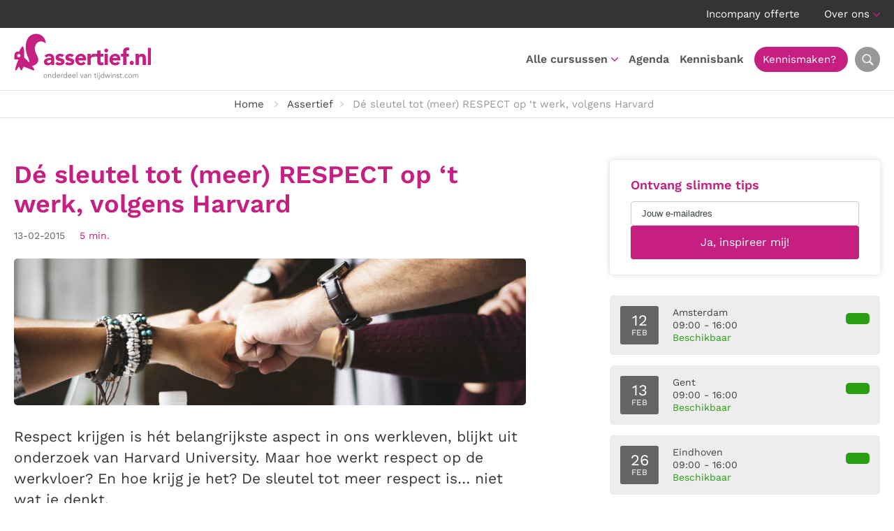

--- FILE ---
content_type: text/html; charset=UTF-8
request_url: https://assertief.nl/respect-op-het-werk/
body_size: 45520
content:
<!DOCTYPE HTML>
<html lang="nl-NL">
<head><meta charset="UTF-8" /><script>if(navigator.userAgent.match(/MSIE|Internet Explorer/i)||navigator.userAgent.match(/Trident\/7\..*?rv:11/i)){var href=document.location.href;if(!href.match(/[?&]nowprocket/)){if(href.indexOf("?")==-1){if(href.indexOf("#")==-1){document.location.href=href+"?nowprocket=1"}else{document.location.href=href.replace("#","?nowprocket=1#")}}else{if(href.indexOf("#")==-1){document.location.href=href+"&nowprocket=1"}else{document.location.href=href.replace("#","&nowprocket=1#")}}}}</script><script>(()=>{class RocketLazyLoadScripts{constructor(){this.v="2.0.4",this.userEvents=["keydown","keyup","mousedown","mouseup","mousemove","mouseover","mouseout","touchmove","touchstart","touchend","touchcancel","wheel","click","dblclick","input"],this.attributeEvents=["onblur","onclick","oncontextmenu","ondblclick","onfocus","onmousedown","onmouseenter","onmouseleave","onmousemove","onmouseout","onmouseover","onmouseup","onmousewheel","onscroll","onsubmit"]}async t(){this.i(),this.o(),/iP(ad|hone)/.test(navigator.userAgent)&&this.h(),this.u(),this.l(this),this.m(),this.k(this),this.p(this),this._(),await Promise.all([this.R(),this.L()]),this.lastBreath=Date.now(),this.S(this),this.P(),this.D(),this.O(),this.M(),await this.C(this.delayedScripts.normal),await this.C(this.delayedScripts.defer),await this.C(this.delayedScripts.async),await this.T(),await this.F(),await this.j(),await this.A(),window.dispatchEvent(new Event("rocket-allScriptsLoaded")),this.everythingLoaded=!0,this.lastTouchEnd&&await new Promise(t=>setTimeout(t,500-Date.now()+this.lastTouchEnd)),this.I(),this.H(),this.U(),this.W()}i(){this.CSPIssue=sessionStorage.getItem("rocketCSPIssue"),document.addEventListener("securitypolicyviolation",t=>{this.CSPIssue||"script-src-elem"!==t.violatedDirective||"data"!==t.blockedURI||(this.CSPIssue=!0,sessionStorage.setItem("rocketCSPIssue",!0))},{isRocket:!0})}o(){window.addEventListener("pageshow",t=>{this.persisted=t.persisted,this.realWindowLoadedFired=!0},{isRocket:!0}),window.addEventListener("pagehide",()=>{this.onFirstUserAction=null},{isRocket:!0})}h(){let t;function e(e){t=e}window.addEventListener("touchstart",e,{isRocket:!0}),window.addEventListener("touchend",function i(o){o.changedTouches[0]&&t.changedTouches[0]&&Math.abs(o.changedTouches[0].pageX-t.changedTouches[0].pageX)<10&&Math.abs(o.changedTouches[0].pageY-t.changedTouches[0].pageY)<10&&o.timeStamp-t.timeStamp<200&&(window.removeEventListener("touchstart",e,{isRocket:!0}),window.removeEventListener("touchend",i,{isRocket:!0}),"INPUT"===o.target.tagName&&"text"===o.target.type||(o.target.dispatchEvent(new TouchEvent("touchend",{target:o.target,bubbles:!0})),o.target.dispatchEvent(new MouseEvent("mouseover",{target:o.target,bubbles:!0})),o.target.dispatchEvent(new PointerEvent("click",{target:o.target,bubbles:!0,cancelable:!0,detail:1,clientX:o.changedTouches[0].clientX,clientY:o.changedTouches[0].clientY})),event.preventDefault()))},{isRocket:!0})}q(t){this.userActionTriggered||("mousemove"!==t.type||this.firstMousemoveIgnored?"keyup"===t.type||"mouseover"===t.type||"mouseout"===t.type||(this.userActionTriggered=!0,this.onFirstUserAction&&this.onFirstUserAction()):this.firstMousemoveIgnored=!0),"click"===t.type&&t.preventDefault(),t.stopPropagation(),t.stopImmediatePropagation(),"touchstart"===this.lastEvent&&"touchend"===t.type&&(this.lastTouchEnd=Date.now()),"click"===t.type&&(this.lastTouchEnd=0),this.lastEvent=t.type,t.composedPath&&t.composedPath()[0].getRootNode()instanceof ShadowRoot&&(t.rocketTarget=t.composedPath()[0]),this.savedUserEvents.push(t)}u(){this.savedUserEvents=[],this.userEventHandler=this.q.bind(this),this.userEvents.forEach(t=>window.addEventListener(t,this.userEventHandler,{passive:!1,isRocket:!0})),document.addEventListener("visibilitychange",this.userEventHandler,{isRocket:!0})}U(){this.userEvents.forEach(t=>window.removeEventListener(t,this.userEventHandler,{passive:!1,isRocket:!0})),document.removeEventListener("visibilitychange",this.userEventHandler,{isRocket:!0}),this.savedUserEvents.forEach(t=>{(t.rocketTarget||t.target).dispatchEvent(new window[t.constructor.name](t.type,t))})}m(){const t="return false",e=Array.from(this.attributeEvents,t=>"data-rocket-"+t),i="["+this.attributeEvents.join("],[")+"]",o="[data-rocket-"+this.attributeEvents.join("],[data-rocket-")+"]",s=(e,i,o)=>{o&&o!==t&&(e.setAttribute("data-rocket-"+i,o),e["rocket"+i]=new Function("event",o),e.setAttribute(i,t))};new MutationObserver(t=>{for(const n of t)"attributes"===n.type&&(n.attributeName.startsWith("data-rocket-")||this.everythingLoaded?n.attributeName.startsWith("data-rocket-")&&this.everythingLoaded&&this.N(n.target,n.attributeName.substring(12)):s(n.target,n.attributeName,n.target.getAttribute(n.attributeName))),"childList"===n.type&&n.addedNodes.forEach(t=>{if(t.nodeType===Node.ELEMENT_NODE)if(this.everythingLoaded)for(const i of[t,...t.querySelectorAll(o)])for(const t of i.getAttributeNames())e.includes(t)&&this.N(i,t.substring(12));else for(const e of[t,...t.querySelectorAll(i)])for(const t of e.getAttributeNames())this.attributeEvents.includes(t)&&s(e,t,e.getAttribute(t))})}).observe(document,{subtree:!0,childList:!0,attributeFilter:[...this.attributeEvents,...e]})}I(){this.attributeEvents.forEach(t=>{document.querySelectorAll("[data-rocket-"+t+"]").forEach(e=>{this.N(e,t)})})}N(t,e){const i=t.getAttribute("data-rocket-"+e);i&&(t.setAttribute(e,i),t.removeAttribute("data-rocket-"+e))}k(t){Object.defineProperty(HTMLElement.prototype,"onclick",{get(){return this.rocketonclick||null},set(e){this.rocketonclick=e,this.setAttribute(t.everythingLoaded?"onclick":"data-rocket-onclick","this.rocketonclick(event)")}})}S(t){function e(e,i){let o=e[i];e[i]=null,Object.defineProperty(e,i,{get:()=>o,set(s){t.everythingLoaded?o=s:e["rocket"+i]=o=s}})}e(document,"onreadystatechange"),e(window,"onload"),e(window,"onpageshow");try{Object.defineProperty(document,"readyState",{get:()=>t.rocketReadyState,set(e){t.rocketReadyState=e},configurable:!0}),document.readyState="loading"}catch(t){console.log("WPRocket DJE readyState conflict, bypassing")}}l(t){this.originalAddEventListener=EventTarget.prototype.addEventListener,this.originalRemoveEventListener=EventTarget.prototype.removeEventListener,this.savedEventListeners=[],EventTarget.prototype.addEventListener=function(e,i,o){o&&o.isRocket||!t.B(e,this)&&!t.userEvents.includes(e)||t.B(e,this)&&!t.userActionTriggered||e.startsWith("rocket-")||t.everythingLoaded?t.originalAddEventListener.call(this,e,i,o):(t.savedEventListeners.push({target:this,remove:!1,type:e,func:i,options:o}),"mouseenter"!==e&&"mouseleave"!==e||t.originalAddEventListener.call(this,e,t.savedUserEvents.push,o))},EventTarget.prototype.removeEventListener=function(e,i,o){o&&o.isRocket||!t.B(e,this)&&!t.userEvents.includes(e)||t.B(e,this)&&!t.userActionTriggered||e.startsWith("rocket-")||t.everythingLoaded?t.originalRemoveEventListener.call(this,e,i,o):t.savedEventListeners.push({target:this,remove:!0,type:e,func:i,options:o})}}J(t,e){this.savedEventListeners=this.savedEventListeners.filter(i=>{let o=i.type,s=i.target||window;return e!==o||t!==s||(this.B(o,s)&&(i.type="rocket-"+o),this.$(i),!1)})}H(){EventTarget.prototype.addEventListener=this.originalAddEventListener,EventTarget.prototype.removeEventListener=this.originalRemoveEventListener,this.savedEventListeners.forEach(t=>this.$(t))}$(t){t.remove?this.originalRemoveEventListener.call(t.target,t.type,t.func,t.options):this.originalAddEventListener.call(t.target,t.type,t.func,t.options)}p(t){let e;function i(e){return t.everythingLoaded?e:e.split(" ").map(t=>"load"===t||t.startsWith("load.")?"rocket-jquery-load":t).join(" ")}function o(o){function s(e){const s=o.fn[e];o.fn[e]=o.fn.init.prototype[e]=function(){return this[0]===window&&t.userActionTriggered&&("string"==typeof arguments[0]||arguments[0]instanceof String?arguments[0]=i(arguments[0]):"object"==typeof arguments[0]&&Object.keys(arguments[0]).forEach(t=>{const e=arguments[0][t];delete arguments[0][t],arguments[0][i(t)]=e})),s.apply(this,arguments),this}}if(o&&o.fn&&!t.allJQueries.includes(o)){const e={DOMContentLoaded:[],"rocket-DOMContentLoaded":[]};for(const t in e)document.addEventListener(t,()=>{e[t].forEach(t=>t())},{isRocket:!0});o.fn.ready=o.fn.init.prototype.ready=function(i){function s(){parseInt(o.fn.jquery)>2?setTimeout(()=>i.bind(document)(o)):i.bind(document)(o)}return"function"==typeof i&&(t.realDomReadyFired?!t.userActionTriggered||t.fauxDomReadyFired?s():e["rocket-DOMContentLoaded"].push(s):e.DOMContentLoaded.push(s)),o([])},s("on"),s("one"),s("off"),t.allJQueries.push(o)}e=o}t.allJQueries=[],o(window.jQuery),Object.defineProperty(window,"jQuery",{get:()=>e,set(t){o(t)}})}P(){const t=new Map;document.write=document.writeln=function(e){const i=document.currentScript,o=document.createRange(),s=i.parentElement;let n=t.get(i);void 0===n&&(n=i.nextSibling,t.set(i,n));const c=document.createDocumentFragment();o.setStart(c,0),c.appendChild(o.createContextualFragment(e)),s.insertBefore(c,n)}}async R(){return new Promise(t=>{this.userActionTriggered?t():this.onFirstUserAction=t})}async L(){return new Promise(t=>{document.addEventListener("DOMContentLoaded",()=>{this.realDomReadyFired=!0,t()},{isRocket:!0})})}async j(){return this.realWindowLoadedFired?Promise.resolve():new Promise(t=>{window.addEventListener("load",t,{isRocket:!0})})}M(){this.pendingScripts=[];this.scriptsMutationObserver=new MutationObserver(t=>{for(const e of t)e.addedNodes.forEach(t=>{"SCRIPT"!==t.tagName||t.noModule||t.isWPRocket||this.pendingScripts.push({script:t,promise:new Promise(e=>{const i=()=>{const i=this.pendingScripts.findIndex(e=>e.script===t);i>=0&&this.pendingScripts.splice(i,1),e()};t.addEventListener("load",i,{isRocket:!0}),t.addEventListener("error",i,{isRocket:!0}),setTimeout(i,1e3)})})})}),this.scriptsMutationObserver.observe(document,{childList:!0,subtree:!0})}async F(){await this.X(),this.pendingScripts.length?(await this.pendingScripts[0].promise,await this.F()):this.scriptsMutationObserver.disconnect()}D(){this.delayedScripts={normal:[],async:[],defer:[]},document.querySelectorAll("script[type$=rocketlazyloadscript]").forEach(t=>{t.hasAttribute("data-rocket-src")?t.hasAttribute("async")&&!1!==t.async?this.delayedScripts.async.push(t):t.hasAttribute("defer")&&!1!==t.defer||"module"===t.getAttribute("data-rocket-type")?this.delayedScripts.defer.push(t):this.delayedScripts.normal.push(t):this.delayedScripts.normal.push(t)})}async _(){await this.L();let t=[];document.querySelectorAll("script[type$=rocketlazyloadscript][data-rocket-src]").forEach(e=>{let i=e.getAttribute("data-rocket-src");if(i&&!i.startsWith("data:")){i.startsWith("//")&&(i=location.protocol+i);try{const o=new URL(i).origin;o!==location.origin&&t.push({src:o,crossOrigin:e.crossOrigin||"module"===e.getAttribute("data-rocket-type")})}catch(t){}}}),t=[...new Map(t.map(t=>[JSON.stringify(t),t])).values()],this.Y(t,"preconnect")}async G(t){if(await this.K(),!0!==t.noModule||!("noModule"in HTMLScriptElement.prototype))return new Promise(e=>{let i;function o(){(i||t).setAttribute("data-rocket-status","executed"),e()}try{if(navigator.userAgent.includes("Firefox/")||""===navigator.vendor||this.CSPIssue)i=document.createElement("script"),[...t.attributes].forEach(t=>{let e=t.nodeName;"type"!==e&&("data-rocket-type"===e&&(e="type"),"data-rocket-src"===e&&(e="src"),i.setAttribute(e,t.nodeValue))}),t.text&&(i.text=t.text),t.nonce&&(i.nonce=t.nonce),i.hasAttribute("src")?(i.addEventListener("load",o,{isRocket:!0}),i.addEventListener("error",()=>{i.setAttribute("data-rocket-status","failed-network"),e()},{isRocket:!0}),setTimeout(()=>{i.isConnected||e()},1)):(i.text=t.text,o()),i.isWPRocket=!0,t.parentNode.replaceChild(i,t);else{const i=t.getAttribute("data-rocket-type"),s=t.getAttribute("data-rocket-src");i?(t.type=i,t.removeAttribute("data-rocket-type")):t.removeAttribute("type"),t.addEventListener("load",o,{isRocket:!0}),t.addEventListener("error",i=>{this.CSPIssue&&i.target.src.startsWith("data:")?(console.log("WPRocket: CSP fallback activated"),t.removeAttribute("src"),this.G(t).then(e)):(t.setAttribute("data-rocket-status","failed-network"),e())},{isRocket:!0}),s?(t.fetchPriority="high",t.removeAttribute("data-rocket-src"),t.src=s):t.src="data:text/javascript;base64,"+window.btoa(unescape(encodeURIComponent(t.text)))}}catch(i){t.setAttribute("data-rocket-status","failed-transform"),e()}});t.setAttribute("data-rocket-status","skipped")}async C(t){const e=t.shift();return e?(e.isConnected&&await this.G(e),this.C(t)):Promise.resolve()}O(){this.Y([...this.delayedScripts.normal,...this.delayedScripts.defer,...this.delayedScripts.async],"preload")}Y(t,e){this.trash=this.trash||[];let i=!0;var o=document.createDocumentFragment();t.forEach(t=>{const s=t.getAttribute&&t.getAttribute("data-rocket-src")||t.src;if(s&&!s.startsWith("data:")){const n=document.createElement("link");n.href=s,n.rel=e,"preconnect"!==e&&(n.as="script",n.fetchPriority=i?"high":"low"),t.getAttribute&&"module"===t.getAttribute("data-rocket-type")&&(n.crossOrigin=!0),t.crossOrigin&&(n.crossOrigin=t.crossOrigin),t.integrity&&(n.integrity=t.integrity),t.nonce&&(n.nonce=t.nonce),o.appendChild(n),this.trash.push(n),i=!1}}),document.head.appendChild(o)}W(){this.trash.forEach(t=>t.remove())}async T(){try{document.readyState="interactive"}catch(t){}this.fauxDomReadyFired=!0;try{await this.K(),this.J(document,"readystatechange"),document.dispatchEvent(new Event("rocket-readystatechange")),await this.K(),document.rocketonreadystatechange&&document.rocketonreadystatechange(),await this.K(),this.J(document,"DOMContentLoaded"),document.dispatchEvent(new Event("rocket-DOMContentLoaded")),await this.K(),this.J(window,"DOMContentLoaded"),window.dispatchEvent(new Event("rocket-DOMContentLoaded"))}catch(t){console.error(t)}}async A(){try{document.readyState="complete"}catch(t){}try{await this.K(),this.J(document,"readystatechange"),document.dispatchEvent(new Event("rocket-readystatechange")),await this.K(),document.rocketonreadystatechange&&document.rocketonreadystatechange(),await this.K(),this.J(window,"load"),window.dispatchEvent(new Event("rocket-load")),await this.K(),window.rocketonload&&window.rocketonload(),await this.K(),this.allJQueries.forEach(t=>t(window).trigger("rocket-jquery-load")),await this.K(),this.J(window,"pageshow");const t=new Event("rocket-pageshow");t.persisted=this.persisted,window.dispatchEvent(t),await this.K(),window.rocketonpageshow&&window.rocketonpageshow({persisted:this.persisted})}catch(t){console.error(t)}}async K(){Date.now()-this.lastBreath>45&&(await this.X(),this.lastBreath=Date.now())}async X(){return document.hidden?new Promise(t=>setTimeout(t)):new Promise(t=>requestAnimationFrame(t))}B(t,e){return e===document&&"readystatechange"===t||(e===document&&"DOMContentLoaded"===t||(e===window&&"DOMContentLoaded"===t||(e===window&&"load"===t||e===window&&"pageshow"===t)))}static run(){(new RocketLazyLoadScripts).t()}}RocketLazyLoadScripts.run()})();</script>
	
	<title>Dé sleutel tot (meer) RESPECT op ‘t werk, volgens Harvard - Assertief.nl</title>
<link data-rocket-prefetch href="https://st.getsitecontrol.com" rel="dns-prefetch">
<link data-rocket-prefetch href="https://fonts.googleapis.com" rel="dns-prefetch">
<link data-rocket-prefetch href="https://fonts.gstatic.com" rel="dns-prefetch">
<link data-rocket-preload as="style" href="https://fonts.googleapis.com/css2?family=Work+Sans:ital,wght@0,300;0,400;0,500;0,600;0,700;1,300;1,400;1,500;1,600;1,700&#038;display=swap" rel="preload">
<link href="https://fonts.googleapis.com/css2?family=Work+Sans:ital,wght@0,300;0,400;0,500;0,600;0,700;1,300;1,400;1,500;1,600;1,700&#038;display=swap" media="print" onload="this.media=&#039;all&#039;" rel="stylesheet">
<style id="wpr-usedcss">:root{--grid-gutter:40px}.row{display:-webkit-box;display:-ms-flexbox;display:flex;-webkit-box-orient:horizontal;-webkit-box-direction:normal;-ms-flex-flow:row wrap;flex-flow:row wrap;-webkit-box-pack:start;-ms-flex-pack:start;justify-content:flex-start}.col{-webkit-box-flex:1;-ms-flex:1;flex:1}.col,[class*=" col-"],[class^=col-]{margin:0 calc(var(--grid-gutter)/ 2)}.col-6{-webkit-box-flex:0;-ms-flex:0 0 calc((100% / (12/6)) - var(--grid-gutter));flex:0 0 calc((100% / (12/6)) - var(--grid-gutter));max-width:calc((100% / (12/6)) - var(--grid-gutter))}.col-12{-webkit-box-flex:0;-ms-flex:0 0 calc((100% / (12/12)) - var(--grid-gutter));flex:0 0 calc((100% / (12/12)) - var(--grid-gutter));max-width:calc((100% / (12/12)) - var(--grid-gutter))}.col-6.is-marginless{-ms-flex:0 0 calc(100% / (12/6));flex:0 0 calc(100% / (12/6));max-width:calc(100% / (12/6))}.col-12.is-marginless{-ms-flex:0 0 calc(100% / (12/12));flex:0 0 calc(100% / (12/12));max-width:calc(100% / (12/12))}@media screen and (max-width:567px){.container{width:100%}.col,[class*=col-],[class^=col-]{-webkit-box-flex:0;-ms-flex:0 1 100%!important;flex:0 1 100%!important;max-width:100%!important}.hide-xs{display:none!important}}@media screen and (min-width:960px){.col-3-md{-webkit-box-flex:0;-ms-flex:0 0 calc((100% / (12/3)) - var(--grid-gutter));flex:0 0 calc((100% / (12/3)) - var(--grid-gutter));max-width:calc((100% / (12/3)) - var(--grid-gutter))}.col-4-md{-webkit-box-flex:0;-ms-flex:0 0 calc((100% / (12/4)) - var(--grid-gutter));flex:0 0 calc((100% / (12/4)) - var(--grid-gutter));max-width:calc((100% / (12/4)) - var(--grid-gutter))}.col-8-md{-webkit-box-flex:0;-ms-flex:0 0 calc((100% / (12/8)) - var(--grid-gutter));flex:0 0 calc((100% / (12/8)) - var(--grid-gutter));max-width:calc((100% / (12/8)) - var(--grid-gutter))}.col-9-md{-webkit-box-flex:0;-ms-flex:0 0 calc((100% / (12/9)) - var(--grid-gutter));flex:0 0 calc((100% / (12/9)) - var(--grid-gutter));max-width:calc((100% / (12/9)) - var(--grid-gutter))}.col-3-md.is-marginless{-webkit-box-flex:0;-ms-flex:0 0 calc(100% / (12/3));flex:0 0 calc(100% / (12/3));max-width:calc(100% / (12/3))}.col-4-md.is-marginless{-webkit-box-flex:0;-ms-flex:0 0 calc(100% / (12/4));flex:0 0 calc(100% / (12/4));max-width:calc(100% / (12/4))}.col-8-md.is-marginless{-webkit-box-flex:0;-ms-flex:0 0 calc(100% / (12/8));flex:0 0 calc(100% / (12/8));max-width:calc(100% / (12/8))}.col-9-md.is-marginless{-webkit-box-flex:0;-ms-flex:0 0 calc(100% / (12/9));flex:0 0 calc(100% / (12/9));max-width:calc(100% / (12/9))}}.pull-right{float:right!important}.pull-left{float:left!important}.is-marginless{margin:0!important}@media screen and (min-width:568px) and (max-width:959px){.hide-sm{display:none!important}}@media screen and (min-width:960px) and (max-width:1199px){.hide-md{display:none!important}}@media screen and (min-width:1200px){.hide-lg{display:none!important}}.awsm-grid-expanded-content::after{content:"";display:table;clear:both}.awsm-grid-show{display:block;float:left;width:100%;position:relative}a,b,blockquote,body,caption,center,code,div,em,fieldset,font,form,h1,h2,h3,html,i,iframe,img,label,legend,li,object,ol,p,pre,span,table,tbody,td,th,tr,ul{margin:0;padding:0;border:0;outline:0;font-size:100%;vertical-align:baseline;background:0 0}body{line-height:1}ol,ul{list-style:none}blockquote{quotes:none}blockquote:after,blockquote:before{content:'';content:none}table{border-collapse:collapse;border-spacing:0}*,:after,:before{-webkit-box-sizing:border-box;-moz-box-sizing:border-box;box-sizing:border-box}:root{--primary-color:#c41f81;--secondary-color:#2b9d10;--hover-color:#c41f81}body{color:#343434;font:17px/26px 'Work Sans',sans-serif}h1,h2,h3{color:#414141;font-weight:600}h1{font-size:36px;line-height:42px}h2{font-size:28px;line-height:36px}h3{font-size:24px;line-height:22px}p:not(:last-child){margin-bottom:20px}a{color:var(--primary-color);text-decoration:none;transition:all .2s}p a{text-decoration:underline}p a:hover{text-decoration:none}img{max-width:100%;height:auto}::placeholder{color:#3b4347;opacity:1}::-ms-input-placeholder{color:#3b4347}form label,form legend{color:#79797c;font-weight:400;font-size:13px}input:not([type=radio],[type=checkbox]),select,textarea{width:100%;margin-bottom:15px;padding:9px 15px;background:#fff;color:#626262;font:400 16px/28px 'Work Sans',sans-serif;text-align:left;border:1px solid #cacacb;border-radius:4px;transition:all .2s;-webkit-appearance:none}input:not([type=radio],[type=checkbox]):focus,select:focus,textarea:focus{border-color:#626262}select{background:url(https://assertief.nl/wp-content/themes/assertief/img/select-arrow.png) right 10px center/14px 8px no-repeat #fff}textarea{height:100px}input[type=button]{width:auto}input[type=submit]{width:auto;margin:0;background:var(--primary-color);color:#fff;font:400 16px/28px 'Work Sans',sans-serif;text-align:center;border-color:var(--primary-color)}input[type=submit]:hover{background-color:#666566;background-position:center right 15px;border-color:#666566;cursor:pointer}.left{float:left}.right{float:right}.text-center{text-align:center}.text-right{text-align:right}.alternate{background:#f0f0f0}.fluid{width:100%;float:left}.container{max-width:1236px;max-width:1280px;margin:0 auto;padding:0}.title{margin-bottom:55px}.title h1{color:var(--primary-color)}span.intro{font-size:21px;line-height:30px}span.subtitle{color:var(--primary-color);text-transform:uppercase}a.button{display:inline-block;padding:8px 25px;color:#59595c;font-weight:400;font-size:16px;line-height:30px;text-align:left;text-decoration:none;border:1px solid #00000029;border-radius:4px}a.button:hover{color:#59595c;border-color:#59595c}a.button.primary{background:var(--primary-color);color:#fff;border:1px solid var(--primary-color)}a.button.primary:hover{background-color:var(--secondary-color);border-color:var(--secondary-color)}a.button.secondary{background:#343434;color:#fff;border:1px solid #343434}a.button.secondary:hover{background-color:#fff;color:#343434;border-color:#fff}a.button img{vertical-align:middle}a.button:hover svg{transition:all .2s;margin-left:5px}.video-container{position:relative;height:0;margin-bottom:40px;padding-bottom:56.25%;padding-top:30px;overflow:hidden}.video-container embed,.video-container iframe,.video-container object{position:absolute;top:0;left:0;width:100%;height:100%}.play{position:absolute;left:50%;top:50%;transform:translate(-50%,200%);display:block;height:48px;padding:5px 15px 5px 5px;background:#fff;color:#414141;border-radius:24px}.play:hover{background:var(--primary-color);color:#fff}.play span,.play svg{float:left;display:block}.play svg{margin-right:10px;color:var(--primary-color);font-size:38px;transition:color .2s}.play:hover svg{color:#fff}.play span{font-size:17px;line-height:38px}.calendar{margin-bottom:45px}.calendar .course{display:block;margin-bottom:15px;padding:13px;background:#fff;color:#414141;font-size:14px;line-height:18px;border:2px solid #fff;border-radius:5px;transition:border .2s;overflow:hidden}.calendar .course:hover{border-color:var(--secondary-color)}.calendar .course .date{float:left;width:55px;height:55px;margin-right:20px;padding:14px 0 0;background:#666566;color:#fff;font-size:12px;line-height:14px;text-align:center;text-transform:uppercase;border-radius:3px}.calendar .course .date span{font-size:22px}.calendar .course p{float:left;margin:0}.calendar .course p span svg{width:14px;color:#989898}.calendar .course p span.status{color:var(--secondary-color)}.calendar .course p span.status svg{color:var(--secondary-color)}.calendar .course span.read-more{float:right;min-width:140px;display:inline-block;margin-top:9px;padding:8px 25px;background:var(--secondary-color);color:#fff;font-size:15px;text-align:center;border-radius:5px}.calendar .course span.read-more svg{width:0;visibility:hidden;opacity:0;transition:all .2s}.calendar .course:hover span.read-more svg{width:auto;visibility:visible;opacity:1}.calendar .course.almost-full:hover{border-color:#f28e0c}.calendar .course.almost-full p span.status{color:#f28e0c}.calendar .course.almost-full p span.status svg{color:#f28e0c}.calendar .course.almost-full span.read-more{background:#f28e0c}.block{padding:30px;background:#fff;border-radius:5px;overflow:hidden}.block.shadow{background:#fff;box-shadow:0 0 8px #00000029}.block h3{margin-bottom:15px;font-size:22px;line-height:27px}.block input{width:100%}.block input[type=email]{background:0 0}.block .slider{float:left;width:calc(100% - 100px);margin:20px 50px 0}.block .slider .slide{float:left;width:100%}.accordion{float:left;width:100%;margin:15px 0 50px!important;border-top:1px solid #bcbcbc}.accordion>li{float:left;width:100%;padding:17px 0;font-size:18px;line-height:28px;list-style:none;border-bottom:1px solid #bcbcbc;list-style:none!important}.accordion>li .accordion-control{padding-right:28px;background:url(https://assertief.nl/wp-content/themes/assertief/img/accordion-open.png) right center/25px no-repeat;border:none;cursor:pointer}.accordion>li .accordion-control.open{background-image:url(https://assertief.nl/wp-content/themes/assertief/img/accordion-close.png)}.accordion>li .accordion-control h3{margin-bottom:0;color:var(--primary-color);font-size:18px;line-height:28px}.accordion>li .accordion-panel{display:none;padding-top:10px;padding-bottom:20px}.flickity-viewport{transition:height .2s}.flickity-button{background:#ededed!important;color:#414141!important}.flickity-prev-next-button{width:60px!important;height:60px!important;margin-top:-20px}.flickity-prev-next-button .flickity-button-icon{top:35%!important;left:35%!important;width:30%!important;height:30%!important}p.post-meta span.date{margin-right:15px;color:#666566;font-size:14px}p.post-meta span.time{color:var(--primary-color);font-size:14px}p.post-meta span.time svg{margin-top:-2px;vertical-align:middle}.share ul{margin:10px 0 0!important;overflow:hidden}.share ul li{float:left;margin:0 10px 10px 0;list-style:none!important}.share ul li a{display:block;width:34px;height:34px;background:var(--primary-color);color:#fff;line-height:34px;text-align:center;border-radius:17px;transition:background .2s}.share ul li a:hover{background:#666566}.label{display:block;padding:1px 10px;background:#343434;color:#fff;font-size:14px;line-height:22px;text-align:center;border-radius:12px}#top{background:#343434;color:#fff;line-height:40px;font-weight:400;font-size:15px;line-height:20px;line-height:40px}#top ul li{position:relative;display:inline-block;margin-left:30px}#top ul li:first-child{margin-left:0}#top ul li.menu-item-has-children{padding-right:15px;background:url(https://assertief.nl/wp-content/themes/assertief/img/nav-arrow.png) right 18px/10px 6px no-repeat}#top ul li a{color:#fff}#top ul li a:hover{color:var(--hover-color)}#top ul li img{margin-right:5px;vertical-align:text-top}#top ul li ul{display:none;position:absolute;top:35px;left:-20px;width:150px;padding-top:10px;text-align:left;z-index:1}#top ul li:hover ul{display:block}#top ul li ul li{float:left;width:100%;margin:0;background:#666566;line-height:20px;border-bottom:1px solid #989898}#top ul li ul li:first-child{border-radius:5px 5px 0 0}#top ul li ul li:last-child{border-bottom:0;border-radius:0 0 5px 5px}#top ul li ul li a{display:block;padding:8px 20px;color:#fff}#top ul li ul li a:hover{color:var(--primary-color)}#header{position:relative;height:90px;background:#fff;font-weight:600;font-size:15px;line-height:90px;border-bottom:1px solid #e2e2e2}#header .container{position:relative}#header #logo img{float:left;margin:8px 0 16px}#header .header-toggle-search{float:right;display:block;width:36px;height:36px;margin:27px 0 27px 15px;margin:27px 0 27px 10px;background:url(https://assertief.nl/wp-content/themes/assertief/img/search.webp) center no-repeat #989898;background-size:24px;color:#fff;font-size:20px;line-height:42px;text-align:center;border-radius:100%;transition:all .2s}#header .header-toggle-search:hover{background-color:#666566;color:#fff}#header .header-search{display:none;position:absolute;right:2px;top:110px;padding:20px;background:#fff;box-shadow:0 0 6px #00000029;border-radius:5px;z-index:3}#header .header-search:before{position:absolute;top:-10px;right:26px;width:0;height:0;border-right:10px solid transparent;border-bottom:10px solid #fff;border-left:10px solid transparent;content:" "}#header .header-search form{width:380px}#header .header-search form button,#header .header-search form input{float:left;height:48px}#header .header-search form input{width:366px;width:calc(100% - 48px);margin:0;padding:6px 12px;background:#fff;color:#343434;font-size:17px;border:1px solid #707070;border-right:0;border-radius:5px 0 0 5px}#header .header-search form button{width:48px;background:var(--primary-color) url(https://assertief.nl/wp-content/themes/assertief/img/search.webp) center no-repeat;background-size:20px;color:#fff;border:0;border-radius:0 5px 5px 0;transition:background .2s}#header .header-search form button:hover{background-color:#707070;cursor:pointer}#nav-icon{position:absolute;top:30px;right:20px;width:30px;height:30px;transform:rotate(0);transition:.5s ease-in-out;cursor:pointer}#nav-icon span{position:absolute;left:0;display:block;width:100%;height:3px;background:var(--primary-color);opacity:1;transform:rotate(0);transition:.25s ease-in-out}#nav-icon span:first-child{top:6px}#nav-icon span:nth-child(2){top:13px}#nav-icon span:nth-child(3){top:20px}#nav-icon.open span:first-child{top:14px;transform:rotate(45deg)}#nav-icon.open span:nth-child(2){opacity:0}#nav-icon.open span:nth-child(3){top:14px;transform:rotate(-45deg)}#breadcrumbs{padding:6px 0;color:#989898;font-size:15px;border-bottom:1px solid #e2e2e2}#breadcrumbs ul li{display:inline-block;margin-right:10px;padding-left:18px;background:url(https://assertief.nl/wp-content/themes/assertief/img/li-breadcrumbs.png) left center/5px 8px no-repeat}#breadcrumbs ul li:first-child{padding-left:0;background:0 0}#breadcrumbs ul li:empty{display:none}#breadcrumbs ul li a{color:#414141}#breadcrumbs ul li a:hover{color:var(--primary-color)}#breadcrumbs ul li a:not(:first-child){margin-left:10px;padding-left:18px;background:url(https://assertief.nl/wp-content/themes/assertief/img/li-breadcrumbs.png) left center/5px 8px no-repeat}#content{padding:60px 0}#content h1{margin-bottom:10px;color:var(--primary-color)}#content h2{margin-bottom:7px}#content h3{margin-bottom:4px}#content form{--grid-gutter:20px}#main a{text-decoration:underline}#main a:hover{text-decoration:none}#main h3{line-height:30px}#main blockquote{position:relative;display:inline-block;margin:15px 0 35px;padding:0 30px;font:20px/30px 'Work Sans',sans-serif;border-left:4px solid var(--primary-color)}#main ol,#main ul{margin-left:20px}#main ol:not(:last-child),#main ul:not(:last-child){margin-bottom:20px}#main ul li{list-style:disc}#main ol li{list-style:decimal}#main ol li ol li,#main ol li ul li,#main ul li ol li,#main ul li ul li{margin-bottom:0}#main ol li ul li,#main ul li ul li{list-style:disc}#main ol li ol li,#main ul li ol li{list-style:decimal}#main a.button{width:calc(50% - 30px);margin-right:30px;text-align:center}#main .share h3{font-weight:500;font-size:26px}#main .block{float:left;width:100%;margin-top:50px}#side{padding-top:7px;padding-top:0;padding-bottom:70px;padding-bottom:0}#side h3{margin-bottom:5px;color:var(--primary-color);font-size:18px}#side p:not(:last-child){margin-bottom:30px}#side .sticky-wrapper{position:sticky;position:-webkit-sticky;top:60px}#side .block{margin-bottom:30px;padding:22px 30px;background:#ededed;color:#343434;box-shadow:none}#side .block:last-child{margin-bottom:0}#side .block.shadow{background:#fff;box-shadow:0 0 8px #00000029}#side .block.shadow h3{color:#343434}#side a.button{width:100%;text-align:center}#side a.button:not(:first-child){margin-bottom:20px}#side .block.newsletter h3{margin-bottom:10px;color:var(--primary-color)}#side .calendar .course{background:#ededed;border-color:#ededed}#side .calendar .course:hover{border-color:var(--secondary-color)}#side .calendar .course p{margin-bottom:0}#side .calendar .course span.read-more{min-width:34px;margin-top:10px;padding:8px}#side .calendar .course span.read-more svg{display:inline-block;width:auto;visibility:visible;opacity:1}#mc_embed_signup form{padding:0!important}#mc_embed_signup .mc-field-group{width:100%!important;min-height:0!important;padding-bottom:0!important}#mc_embed_signup .mc-field-group input{padding:9px 15px!important;text-indent:0!important}#mc_embed_signup input{border:1px solid #cacacb!important;border-radius:4px!important}#mc_embed_signup input:focus{border-color:#626262!important}#mc_embed_signup .button{width:100%!important;height:48px!important;margin:0!important;padding:0!important;background-color:var(--primary-color)!important;color:#fff!important;font-size:16px!important;line-height:48px!important;border:0!important}#mc_embed_signup .button:hover{background-color:#666566!important}.banner .col:last-child{padding:20px 60px}.banner .video{position:absolute;top:0;left:0;width:100%;height:100%;object-fit:cover}.banner .video video{width:100%;height:100%;object-fit:cover}.banner .text{position:relative}.contentrow{padding:100px 0}.contentrow+.contentrow:not(.custom-colors){padding:0 0 100px}.contentrow h1,.contentrow h2,.contentrow h3{color:inherit}.contentrow h2{margin-bottom:20px}.contentrow blockquote{position:relative;display:inline-block;margin:15px 0 35px;padding:0 30px;font:20px/30px 'Work Sans',sans-serif;border-left:4px solid var(--primary-color)}.contentrow ol,.contentrow ul{margin-left:20px}.contentrow ol:not(:last-child),.contentrow ul:not(:last-child){margin-bottom:20px}.contentrow ol li,.contentrow ul li{margin-bottom:10px}.contentrow ul li{list-style:disc}.contentrow ol li{list-style:decimal}.contentrow ol li ol li,.contentrow ol li ul li,.contentrow ul li ol li,.contentrow ul li ul li{margin-bottom:0}.contentrow ol li ul li,.contentrow ul li ul li{list-style:disc}.contentrow ol li ol li,.contentrow ul li ol li{list-style:decimal}.contentslider{background:#343434;padding:80px 0 60px}.contentslider .title h2{color:#fff}.contentslider .block{position:relative;margin-bottom:40px;padding:30px 20px;padding:30px;font-size:16px;line-height:24px}.contentslider .slider{float:left;width:100%}.contentslider .slider .flickity-prev-next-button.next,.contentslider .slider .flickity-prev-next-button.previous{position:absolute}.contentslider .slider .flickity-prev-next-button.next{left:auto;right:50%;margin-right:-650px}.contentslider .slider .flickity-prev-next-button.previous{right:auto;left:50%;margin-left:-650px}.contentslider .slider .slide{float:left;width:calc(33.33333% - 40px);max-width:386.66px;margin:0 20px 40px;transition:opacity .2s;min-height:calc(100% - 40px)}.contentslider .slider .slide:not(.is-selected){opacity:.3}.grid>li{float:left;width:calc(25% - 30px);margin:0 15px 30px}@media (max-width:959px){.grid>li{width:calc(50% - 30px)}}@media (max-width:567px){.grid>li{width:100%;margin:0 0 30px}}.logoslider{padding:85px 0 100px}.logoslider+.logoslider{border-top:1px solid #bcbcbc}.logoslider h2{margin-bottom:60px!important}.logoslider .slider{float:left;width:100%}.logoslider .slider .slide{display:flex;justify-content:center;align-items:center;width:16.66666%;height:auto;min-height:100%;padding:0 20px}.logoslider .slider .slide img{width:100%}.references{padding:100px 0 60px}.references .reference{position:relative;margin-bottom:40px;padding:60px 20px 45px;padding:60px 30px 30px 20px;background:url(https://assertief.nl/wp-content/themes/assertief/img/quote.png) top 20px right 30px/38px 30px no-repeat #fff;font-size:18px;font-size:16px;line-height:28px;line-height:24px;border-radius:5px}.references:not(.alternate) .reference{background-color:#f0f0f0}.references .reference .label{position:absolute;top:20px;left:20px}.references .reference .name{float:left;width:100%;margin-bottom:10px;color:var(--primary-color);font-size:17px;line-height:24px}.references .slider{float:left;width:100%}.references .slider .flickity-prev-next-button.next,.references .slider .flickity-prev-next-button.previous{position:absolute}.references .slider .flickity-prev-next-button.next{left:auto;right:50%;margin-right:-650px}.references .slider .flickity-prev-next-button.previous{right:auto;left:50%;margin-left:-650px}.references .slider .slide{float:left;width:calc(33.33333% - 40px);min-height:calc(100% - 40px);max-width:386.66px;margin:0 20px 40px;transition:opacity .2s}.references .slider .slide:not(.is-selected){opacity:.3}.month .title{margin-bottom:20px}.month .title h3{font-size:18px}.reviewslider{padding:100px 0;background:url(https://assertief.nl/wp-content/themes/assertief/img/reviewslider-bg.webp) center/cover no-repeat #343434}.reviewslider .flickity-prev-next-button.previous{left:-110px}.reviewslider .flickity-prev-next-button.next{right:-110px}.reviewslider .frame{float:left;width:100%;padding:90px 80px 50px;padding:50px 80px;background:url(https://assertief.nl/wp-content/themes/assertief/img/quote.png) top 40px right 80px/48px 38px no-repeat #fff;border-radius:5px}.reviewslider .frame .slider{float:left;width:100%}.reviewslider .frame .slider .slide{position:relative;width:100%;height:auto;padding-top:50px}.reviewslider .frame .slider .slide .label{position:absolute;top:0;left:0}.reviewslider .frame .slider .slide blockquote{margin-bottom:15px;color:var(--primary-color);font-weight:300;font-size:24px;font-size:20px;line-height:34px;line-height:28px}.videos{padding:100px 0}#grid{padding:0;background:#ededed}#grid .col-12{padding-top:100px;padding-bottom:100px}#grid .col-12:first-child{background:#343434;color:#fff}#grid .col-12:first-child h2{margin-bottom:20px;color:#fff}#grid .col-12 ul{font-size:21px;line-height:28px}#grid .col-12 ul li{margin-bottom:20px;overflow:hidden}#grid .col-12 ul li img{float:left;margin:0 20px 20px 0}#grid .col-12 ul li span{overflow:hidden}#grid .title{margin-bottom:25px}#grid .calendar{margin-bottom:0}#grid a.button{width:100%;text-align:center}.items .item{margin-bottom:40px}.items .item img{float:left;width:60px;margin:0 20px 20px 0}.items .item div{float:left;width:calc(100% - 80px)}.items .item div h3{font-weight:600;font-size:18px}.post-thumbnail{float:left;width:100%;border-radius:5px;overflow:hidden}.post-thumbnail img{float:left;width:100%}.post-content{float:left;width:100%;margin-top:30px}.post-content h2{font-weight:500;font-size:27px}.post-content h3{color:var(--primary-color);font-weight:500}#news{padding:100px 0}#news .post{margin-bottom:40px;background:#fff;border-radius:5px;overflow:hidden}#news .post .image{position:relative;float:left;width:100%;background:#343434}#news .post .image img{float:left;width:100%;transition:opacity .2s}#news .post .image img:hover{opacity:.8}#news .post .image .label{position:absolute;bottom:20px;left:20px}#news .post .content{float:left;width:100%;padding:15px 20px 25px}#news .post .content h3{margin-bottom:10px;font-size:18px}#news .post .content h3 a{color:#343434;text-overflow:ellipsis;overflow:hidden;display:-webkit-box;-webkit-line-clamp:3;-webkit-box-orient:vertical}#news .post .content h3 a:hover{color:var(--primary-color)}#news .post .content p{text-overflow:ellipsis;overflow:hidden;display:-webkit-box;-webkit-line-clamp:5;-webkit-box-orient:vertical}#news .post .content p:first-child{margin-bottom:5px}#news .post .content a svg{width:0;visibility:hidden;opacity:0;transition:all .2s}#news .post .content a:hover svg{width:auto;visibility:visible;opacity:1}#usp{padding:80px 0 40px;background:var(--primary-color);color:#fff;font-size:15px;line-height:22px}#usp .col{padding-bottom:40px}#usp .col h3{margin-bottom:5px;color:#fff;font-weight:500;font-size:17px}#usp .col img{width:auto;height:38px;margin-bottom:5px}#footer{padding:50px 0 30px;background:#343434;color:#fff;font-size:14px;line-height:26px}#footer .col{padding:20px 0}#footer .widgettitle{color:#fff;font-weight:400;font-size:16px;line-height:36px}#footer .textwidget{float:left;width:100%;margin-bottom:29px}#footer a{color:#d0d0d0}#footer ul{font-size:14px;line-height:26px}#footer ul li a{color:#fff}#footer ul li a:hover{color:var(--hover-color)}#footer img{margin-right:5px}#footer ::placeholder{color:#fff;opacity:1}#footer :-ms-input-placeholder{color:#fff}#footer ::-ms-input-placeholder{color:#fff}#footer form{float:left;width:100%;margin:0 0 60px}#footer input{float:left}#footer input[type=email]{width:100%;background:#343434;color:#fff;border-color:#989898}#footer input[type=submit]{width:100%}#footer .share ul{margin:0!important}#footer .share ul li a{background:#ededed;color:#343434}#footer .share ul li a:hover{background:#fff}#socket{padding:18px 0;background:#2b2b2b;color:#c4c4c4;font-size:14px}#socket ul li{display:inline-block}#socket ul li:not(:last-child){margin-right:40px}#socket ul li:not(:first-child):before{float:left;margin-left:-25px;display:block;color:var(--hover-color);content:"•"}#socket ul li a{color:#fff}#socket ul li a:hover{color:var(--hover-color)}img.aligncenter{display:block;margin:0 auto 20px}a img.aligncenter{display:block;margin:0 auto 20px}.spotlight-instagram-feed{width:100%}@media screen and (max-width:1279px){#spacer{width:100%;height:130px;height:90px}#top{position:fixed;top:0;left:0;z-index:1;display:none}#top .row{text-align:center}#top ul li{margin-left:10px}#header{position:fixed;top:40px;left:0;z-index:1;top:0;z-index:2}#header .header-toggle-search{position:absolute;top:0;right:20px;float:none}#nav{display:none;position:fixed;float:none;top:130px;left:0;width:100%;height:auto;height:calc(100vh - 130px);padding:0;background:#fff;font-size:20px;line-height:24px;z-index:3;overflow-y:scroll;top:90px;height:calc(100vh - 90px)}#nav ul{list-style:none;text-align:left}#nav ul li{position:relative;width:100%;margin:0;padding:0;overflow:hidden}#nav ul:not(.small) li.menu-item-has-children:before{position:absolute;top:17px;right:35px;width:8px;height:14px;background:url(https://assertief.nl/wp-content/themes/assertief/img/mobile-nav-arrow.svg) center/8px 14px no-repeat;transition:transform .2s;content:" "}#nav ul:not(.small) li.menu-item-has-children.open:before{transform:rotate(90deg)}#nav ul li a{display:block;width:100%;margin:0;padding:11px 35px;color:#414141;border-bottom:1px solid #eaeaea}#nav ul li a:hover{color:#414141}#nav ul li ul,#nav ul.small{background:#f5f5f5;font-weight:500;font-size:18px}#nav ul li.button a{float:left;width:auto;margin:15px 35px;padding:6px 17px;background:var(--primary-color);color:#fff;font-weight:400;font-size:15px;text-decoration:none;border-radius:18px}#nav ul.small li{font-size:16px}#nav ul.small li a{padding:8px 35px}#nav ul li ul li ul{background:#f5f5f5}#nav ul li ul li ul li a{padding:11px 50px;color:var(--primary-color)}#mega-menu{display:none!important}#themes-menu{display:none!important}#header .header-search{border-radius:0}#header .header-toggle-search{margin:27px 50px 27px 0}#header .header-search{right:0;top:90px;width:100%;border-bottom:1px solid #e2e2e2;box-shadow:none}#header .header-search:before{display:none}#header .header-search form{width:100%}}@media screen and (max-width:959px){h1{font-size:32px;line-height:38px}.banner .col:last-child{padding:45px 20px 20px}#main{padding-bottom:60px}#main a.button{width:100%;margin-right:0}#main a.button:not(:last-child){margin-bottom:20px}#grid .col-12{max-width:100%;margin:0;padding:50px 20px;flex:0 0 100%}.contentslider .slider .slide,.references .slider .slide{width:calc(50% - 40px)}.logoslider .slider .slide{width:33.33333%}}@media screen and (max-width:767px){#top{font-size:13px}.logoslider .slider .slide{width:50%}}@media screen and (max-width:567px){.contentslider .slider .flickity-prev-next-button.next,.contentslider .slider .flickity-prev-next-button.previous,.references .slider .flickity-prev-next-button.next,.references .slider .flickity-prev-next-button.previous{width:34px!important;height:34px!important}.contentslider .slider .slide,.references .slider .slide{width:calc(100% - 40px)}}@media screen and (min-width:960px){#main{padding-right:40px}#grid{background:url(https://assertief.nl/wp-content/themes/assertief/img/grid-bg.gif) center/4000px 10px repeat-y #ededed}}@media screen and (min-width:1236px){#header{font-size:16px}#nav li{margin-left:15px}#nav li:first-child{margin-left:0}#main{padding-right:80px}#footer{background:url(https://assertief.nl/wp-content/themes/assertief/img/footer-bg.png) center bottom/1920px 700px no-repeat #343434}}@media screen and (min-width:1280px){#nav{float:right;display:block!important;text-align:right}#nav li{position:relative;display:inline-block;margin-left:10px}#nav li.has-mega{padding-right:15px;padding-left:0;background:url(https://assertief.nl/wp-content/themes/assertief/img/nav-arrow.png) right center/10px 6px no-repeat}#nav li a{color:#575757}#nav li a:hover{color:var(--primary-color)}#nav li.button{font-weight:400}#nav li.button a{height:36px;padding:9px 17px 9px 12px;background:var(--primary-color);color:#fff;font-size:15px;border-radius:18px}#nav li.button a:hover{background:#666566}#nav li.button a svg{color:#fff}#nav li ul{display:none;position:absolute;top:90px;left:-40px;width:360px;padding:25px 0;background:#fff;font-weight:400;font-size:17px;line-height:30px;text-align:left;box-shadow:0 2px 15px #00000029;z-index:2}#nav li:hover ul{display:block}#nav li ul li{width:100%;margin:0;padding:0 60px 0 40px}#nav li ul li ul{display:none!important}#nav-icon{display:none}#mega-menu{display:none;position:absolute;top:90px;left:0;width:100%;padding:40px 20px 60px;background:url(https://assertief.nl/wp-content/themes/assertief/img/megamenu-bg.png) center/4000px 10px repeat-y #fff;font-size:17px;line-height:30px;text-align:left;transition:all .1s;box-shadow:0 10px 15px #00000029;z-index:2}#mega-menu::after{content:"";clear:both;display:table}#mega-menu>ul{width:100%;max-width:1280px;margin:0 auto;padding:0}#mega-menu>ul>li{float:left;width:33.33333%;font-weight:400;font-size:17px}#mega-menu ul li .widgettitle{margin-bottom:10px;color:#343434;color:#343434;font-weight:600;font-size:18px}#mega-menu ul li ul li{margin-bottom:10px}#mega-menu ul li ul li a{color:#343434;text-decoration:none}#mega-menu ul li ul li a:hover{color:var(--primary-color)}#mega-menu>ul>li:first-child{padding-right:40px;color:var(--primary-color)}#mega-menu>ul>li:first-child a.button{width:100%;padding:2px 25px;text-align:center}#mega-menu>ul>li:first-child .calendar{margin-bottom:0;background:#ededed}#mega-menu>ul>li:first-child .calendar .course{background:#fff}#mega-menu>ul>li:first-child .calendar .course span.read-more{min-width:34px;margin-top:10px;padding:8px}#mega-menu>ul>li:first-child .calendar .course span.read-more svg{display:inline-block;width:auto;visibility:visible;opacity:1}#mega-menu>ul>li:nth-child(2){padding-left:40px;color:var(--primary-color)}#mega-menu>ul>li:nth-child(2) .widgettitle{color:var(--primary-color)}#mega-menu>ul>li:nth-child(2) a{color:var(--primary-color)}#mega-menu>ul>li:nth-child(2) a:hover{color:#343434}#mega-menu>ul>li:nth-child(3){padding-left:40px}#themes-menu{display:none;position:absolute;top:90px;left:0;width:100%;padding:40px 20px 10px;background:#fff;font-size:17px;line-height:30px;text-align:left;transition:all .1s;box-shadow:0 10px 15px #00000029;z-index:2}#themes-menu::after{content:"";clear:both;display:table}#themes-menu>ul{width:100%;max-width:1280px;margin:0 auto;padding:0}#themes-menu>ul>li{float:left;width:33.33333%;margin-bottom:40px;padding:0 20px;font-weight:400;font-size:15px;line-height:22px}#themes-menu>ul>li a{color:#343434}#themes-menu>ul>li a .text{float:left;width:calc(100% - 55px)}#themes-menu>ul>li a .text img{width:40px;height:40px}#themes-menu>ul>li a .text .widgettitle{font-weight:600;font-size:17px;transition:color .2s}#themes-menu>ul>li a:hover .text .widgettitle{color:var(--primary-color)}}@media screen and (min-width:1480px){.logoslider .flickity-prev-next-button.previous{left:-110px}.logoslider .flickity-prev-next-button.next{right:-110px}}@media screen and (max-width:1310px),screen and (min-width:1666px){.contentslider .slider .flickity-prev-next-button.next,.references .slider .flickity-prev-next-button.next{right:10px;margin-right:0}.contentslider .slider .flickity-prev-next-button.previous,.references .slider .flickity-prev-next-button.previous{left:10px;margin-left:0}}.flickity-enabled{position:relative}.flickity-enabled:focus{outline:0}.flickity-viewport{overflow:hidden;position:relative;height:100%}.flickity-slider{position:absolute;width:100%;height:100%}.flickity-enabled.is-draggable{-webkit-tap-highlight-color:transparent;-webkit-user-select:none;-moz-user-select:none;-ms-user-select:none;user-select:none}.flickity-enabled.is-draggable .flickity-viewport{cursor:move;cursor:-webkit-grab;cursor:grab}.flickity-enabled.is-draggable .flickity-viewport.is-pointer-down{cursor:-webkit-grabbing;cursor:grabbing}.flickity-button{position:absolute;background:hsla(0,0%,100%,.75);border:none;color:#333}.flickity-button:hover{background:#fff;cursor:pointer}.flickity-button:focus{outline:0;box-shadow:0 0 0 5px #19f}.flickity-button:active{opacity:.6}.flickity-button:disabled{opacity:.3;cursor:auto;pointer-events:none}.flickity-button-icon{fill:currentColor}.flickity-prev-next-button{top:50%;width:44px;height:44px;border-radius:50%;transform:translateY(-50%)}.flickity-prev-next-button.previous{left:10px}.flickity-prev-next-button.next{right:10px}.flickity-rtl .flickity-prev-next-button.previous{left:auto;right:10px}.flickity-rtl .flickity-prev-next-button.next{right:auto;left:10px}.flickity-prev-next-button .flickity-button-icon{position:absolute;left:20%;top:20%;width:60%;height:60%}.flickity-page-dots{position:absolute;width:100%;bottom:-25px;padding:0;margin:0;list-style:none;text-align:center;line-height:1}.flickity-rtl .flickity-page-dots{direction:rtl}.flickity-page-dots .dot{display:inline-block;width:10px;height:10px;margin:0 8px;background:#333;border-radius:50%;opacity:.25;cursor:pointer}.flickity-page-dots .dot.is-selected{opacity:1}:root{--f-spinner-width:36px;--f-spinner-height:36px;--f-spinner-color-1:rgba(0, 0, 0, .1);--f-spinner-color-2:rgba(17, 24, 28, .8);--f-spinner-stroke:2.75}.f-spinner{margin:auto;padding:0;width:var(--f-spinner-width);height:var(--f-spinner-height)}.f-spinner svg{width:100%;height:100%;vertical-align:top;animation:2s linear infinite f-spinner-rotate}.f-spinner svg *{stroke-width:var(--f-spinner-stroke);fill:none}.f-spinner svg :first-child{stroke:var(--f-spinner-color-1)}.f-spinner svg :last-child{stroke:var(--f-spinner-color-2);animation:2s ease-in-out infinite f-spinner-dash}@keyframes f-spinner-rotate{100%{transform:rotate(360deg)}}@keyframes f-spinner-dash{0%{stroke-dasharray:1,150;stroke-dashoffset:0}50%{stroke-dasharray:90,150;stroke-dashoffset:-35}100%{stroke-dasharray:90,150;stroke-dashoffset:-124}}.f-zoomInUp{animation:var(--f-transition-duration,.2s) ease .1s both f-zoomInUp}@keyframes f-zoomInUp{from{transform:scale(.975) translate3d(0,16px,0);opacity:0}to{transform:scale(1) translate3d(0,0,0);opacity:1}}.f-fadeIn{animation:var(--f-transition-duration,.2s) var(--f-transition-easing,ease) var(--f-transition-delay,0s) both f-fadeIn;z-index:2}.f-fadeOut{animation:var(--f-transition-duration,.2s) var(--f-transition-easing,ease) var(--f-transition-delay,0s) both f-fadeOut;z-index:1}@keyframes f-fadeIn{0%{opacity:0}100%{opacity:1}}@keyframes f-fadeOut{100%{opacity:0}}.f-fadeFastOut{animation:var(--f-transition-duration,.1s) ease-out both f-fadeFastOut;z-index:2}@keyframes f-fadeFastOut{100%{opacity:0}}:root{--f-button-width:40px;--f-button-height:40px;--f-button-border:0;--f-button-border-radius:0;--f-button-color:#374151;--f-button-bg:#f8f8f8;--f-button-hover-bg:#e0e0e0;--f-button-active-bg:#d0d0d0;--f-button-shadow:none;--f-button-transition:all 0.15s ease;--f-button-transform:none;--f-button-svg-width:20px;--f-button-svg-height:20px;--f-button-svg-stroke-width:1.5;--f-button-svg-fill:none;--f-button-svg-filter:none;--f-button-svg-disabled-opacity:0.65}.f-button{display:flex;justify-content:center;align-items:center;box-sizing:content-box;position:relative;margin:0;padding:0;width:var(--f-button-width);height:var(--f-button-height);border:var(--f-button-border);border-radius:var(--f-button-border-radius);color:var(--f-button-color);background:var(--f-button-bg);box-shadow:var(--f-button-shadow);pointer-events:all;cursor:pointer;transition:var(--f-button-transition)}@media(hover:hover){.f-button:hover:not([disabled]){color:var(--f-button-hover-color);background-color:var(--f-button-hover-bg)}}.f-button:active:not([disabled]){background-color:var(--f-button-active-bg)}.f-button:focus:not(:focus-visible){outline:0}.f-button:focus-visible{outline:0;box-shadow:inset 0 0 0 var(--f-button-outline,2px) var(--f-button-outline-color,var(--f-button-color))}.f-button svg{width:var(--f-button-svg-width);height:var(--f-button-svg-height);fill:var(--f-button-svg-fill);stroke:currentColor;stroke-width:var(--f-button-svg-stroke-width);stroke-linecap:round;stroke-linejoin:round;transition:opacity .15s ease;transform:var(--f-button-transform);filter:var(--f-button-svg-filter);pointer-events:none}.f-button[disabled]{cursor:default}.f-button[disabled] svg{opacity:var(--f-button-svg-disabled-opacity)}.f-carousel__nav .f-button.is-next,.f-carousel__nav .f-button.is-prev,.fancybox__nav .f-button.is-next,.fancybox__nav .f-button.is-prev{position:absolute;z-index:1}.is-horizontal .f-carousel__nav .f-button.is-next,.is-horizontal .f-carousel__nav .f-button.is-prev,.is-horizontal .fancybox__nav .f-button.is-next,.is-horizontal .fancybox__nav .f-button.is-prev{top:50%;transform:translateY(-50%)}.is-horizontal .f-carousel__nav .f-button.is-prev,.is-horizontal .fancybox__nav .f-button.is-prev{left:var(--f-button-prev-pos)}.is-horizontal .f-carousel__nav .f-button.is-next,.is-horizontal .fancybox__nav .f-button.is-next{right:var(--f-button-next-pos)}.is-horizontal.is-rtl .f-carousel__nav .f-button.is-prev,.is-horizontal.is-rtl .fancybox__nav .f-button.is-prev{left:auto;right:var(--f-button-next-pos)}.is-horizontal.is-rtl .f-carousel__nav .f-button.is-next,.is-horizontal.is-rtl .fancybox__nav .f-button.is-next{right:auto;left:var(--f-button-prev-pos)}.is-vertical .f-carousel__nav .f-button.is-next,.is-vertical .f-carousel__nav .f-button.is-prev,.is-vertical .fancybox__nav .f-button.is-next,.is-vertical .fancybox__nav .f-button.is-prev{top:auto;left:50%;transform:translateX(-50%)}.is-vertical .f-carousel__nav .f-button.is-prev,.is-vertical .fancybox__nav .f-button.is-prev{top:var(--f-button-next-pos)}.is-vertical .f-carousel__nav .f-button.is-next,.is-vertical .fancybox__nav .f-button.is-next{bottom:var(--f-button-next-pos)}.is-vertical .f-carousel__nav .f-button.is-next svg,.is-vertical .f-carousel__nav .f-button.is-prev svg,.is-vertical .fancybox__nav .f-button.is-next svg,.is-vertical .fancybox__nav .f-button.is-prev svg{transform:rotate(90deg)}.f-carousel__nav .f-button:disabled,.fancybox__nav .f-button:disabled{pointer-events:none}html.with-fancybox{width:auto;overflow:visible;scroll-behavior:auto}html.with-fancybox body{touch-action:none}html.with-fancybox body.hide-scrollbar{width:auto;margin-right:calc(var(--fancybox-body-margin,0px) + var(--fancybox-scrollbar-compensate,0px));overflow:hidden!important;overscroll-behavior-y:none}.fancybox__container{--fancybox-color:#dbdbdb;--fancybox-hover-color:#fff;--fancybox-bg:rgba(24, 24, 27, .98);--fancybox-slide-gap:10px;--f-spinner-width:50px;--f-spinner-height:50px;--f-spinner-color-1:rgba(255, 255, 255, .1);--f-spinner-color-2:#bbb;--f-spinner-stroke:3.65;position:fixed;top:0;left:0;bottom:0;right:0;direction:ltr;display:flex;flex-direction:column;box-sizing:border-box;margin:0;padding:0;color:#f8f8f8;-webkit-tap-highlight-color:transparent;overflow:visible;z-index:var(--fancybox-zIndex,1050);outline:0;transform-origin:top left;-webkit-text-size-adjust:100%;-moz-text-size-adjust:none;-ms-text-size-adjust:100%;text-size-adjust:100%;overscroll-behavior-y:contain}.fancybox__container *,.fancybox__container ::after,.fancybox__container ::before{box-sizing:inherit}.fancybox__container::backdrop{background-color:rgba(0,0,0,0)}.fancybox__backdrop{position:fixed;top:0;left:0;bottom:0;right:0;z-index:-1;background:var(--fancybox-bg);opacity:var(--fancybox-opacity, 1);will-change:opacity}.fancybox__carousel{position:relative;box-sizing:border-box;flex:1;min-height:0;z-index:10;overflow-y:visible;overflow-x:clip}.fancybox__viewport{width:100%;height:100%}.fancybox__viewport.is-draggable{cursor:move;cursor:grab}.fancybox__viewport.is-dragging{cursor:move;cursor:grabbing}.fancybox__track{display:flex;margin:0 auto;height:100%}.fancybox__slide{flex:0 0 auto;position:relative;display:flex;flex-direction:column;align-items:center;width:100%;height:100%;margin:0 var(--fancybox-slide-gap) 0 0;padding:4px;overflow:auto;overscroll-behavior:contain;transform:translate3d(0,0,0);backface-visibility:hidden}.fancybox__container:not(.is-compact) .fancybox__slide.has-close-btn{padding-top:40px}.fancybox__slide::after,.fancybox__slide::before{content:"";flex:0 0 0;margin:auto}.fancybox__backdrop:empty,.fancybox__slide:empty,.fancybox__track:empty,.fancybox__viewport:empty{display:block}.fancybox__content{align-self:center;display:flex;flex-direction:column;position:relative;margin:0;padding:2rem;max-width:100%;color:var(--fancybox-content-color,#374151);background:var(--fancybox-content-bg,#fff);cursor:default;border-radius:0;z-index:20}.is-loading .fancybox__content{opacity:0}.is-draggable .fancybox__content{cursor:move;cursor:grab}.can-zoom_in .fancybox__content{cursor:zoom-in}.can-zoom_out .fancybox__content{cursor:zoom-out}.is-dragging .fancybox__content{cursor:move;cursor:grabbing}.is-animating .fancybox__content,.is-dragging .fancybox__content{will-change:transform,width,height}.fancybox-image{margin:auto;display:block;width:100%;height:100%;min-height:0;object-fit:contain;user-select:none;filter:blur(0px)}.fancybox__caption{align-self:center;max-width:100%;flex-shrink:0;margin:0;padding:14px 0 4px;overflow-wrap:anywhere;line-height:1.375;color:var(--fancybox-color,currentColor);opacity:var(--fancybox-opacity, 1);cursor:auto;visibility:visible}.is-closing .fancybox__caption,.is-loading .fancybox__caption{opacity:0;visibility:hidden}.is-compact .fancybox__caption{padding-bottom:0}.f-button.is-close-btn{--f-button-svg-stroke-width:2;position:absolute;top:0;right:8px;z-index:40}.fancybox__content>.f-button.is-close-btn{--f-button-width:34px;--f-button-height:34px;--f-button-border-radius:4px;--f-button-color:var(--fancybox-color, #fff);--f-button-hover-color:var(--fancybox-color, #fff);--f-button-bg:transparent;--f-button-hover-bg:transparent;--f-button-active-bg:transparent;--f-button-svg-width:22px;--f-button-svg-height:22px;position:absolute;top:-38px;right:0;opacity:.75}.is-loading .fancybox__content>.f-button.is-close-btn{visibility:hidden}.is-zooming-out .fancybox__content>.f-button.is-close-btn{visibility:hidden}.fancybox__content>.f-button.is-close-btn:hover{opacity:1}.fancybox__footer{padding:0;margin:0;position:relative}.fancybox__footer .fancybox__caption{width:100%;padding:24px;opacity:var(--fancybox-opacity, 1);transition:all .25s ease}.is-compact .fancybox__footer{position:absolute;bottom:0;left:0;right:0;z-index:20;background:rgba(24,24,27,.5)}.is-compact .fancybox__footer .fancybox__caption{padding:12px}.is-compact .fancybox__content>.f-button.is-close-btn{--f-button-border-radius:50%;--f-button-color:#fff;--f-button-hover-color:#fff;--f-button-outline-color:#000;--f-button-bg:rgba(0, 0, 0, .6);--f-button-active-bg:rgba(0, 0, 0, .6);--f-button-hover-bg:rgba(0, 0, 0, .6);--f-button-svg-width:18px;--f-button-svg-height:18px;--f-button-svg-filter:none;top:5px;right:5px}.fancybox__nav{--f-button-width:50px;--f-button-height:50px;--f-button-border:0;--f-button-border-radius:50%;--f-button-color:var(--fancybox-color);--f-button-hover-color:var(--fancybox-hover-color);--f-button-bg:transparent;--f-button-hover-bg:rgba(24, 24, 27, .3);--f-button-active-bg:rgba(24, 24, 27, .5);--f-button-shadow:none;--f-button-transition:all 0.15s ease;--f-button-transform:none;--f-button-svg-width:26px;--f-button-svg-height:26px;--f-button-svg-stroke-width:2.5;--f-button-svg-fill:none;--f-button-svg-filter:drop-shadow(1px 1px 1px rgba(24, 24, 27, .5));--f-button-svg-disabled-opacity:0.65;--f-button-next-pos:1rem;--f-button-prev-pos:1rem;opacity:var(--fancybox-opacity, 1)}.fancybox__nav .f-button:before{position:absolute;content:"";top:-30px;right:-20px;left:-20px;bottom:-30px;z-index:1}.is-idle .fancybox__nav{animation:.15s ease-out both f-fadeOut}.is-idle.is-compact .fancybox__footer{pointer-events:none;animation:.15s ease-out both f-fadeOut}.fancybox__slide>.f-spinner{position:absolute;top:50%;left:50%;margin:var(--f-spinner-top,calc(var(--f-spinner-width) * -.5)) 0 0 var(--f-spinner-left,calc(var(--f-spinner-height) * -.5));z-index:30;cursor:pointer}.fancybox-protected{position:absolute;top:0;left:0;right:0;bottom:0;z-index:40;user-select:none}.fancybox-ghost{position:absolute;top:0;left:0;width:100%;height:100%;min-height:0;object-fit:contain;z-index:40;user-select:none;pointer-events:none}.fancybox-focus-guard{outline:0;opacity:0;position:fixed;pointer-events:none}.fancybox__container:not([aria-hidden]){opacity:0}.fancybox__container.is-animated[aria-hidden=false] .fancybox__carousel>:not(.fancybox__viewport),.fancybox__container.is-animated[aria-hidden=false] .fancybox__slide>:not(.fancybox__content),.fancybox__container.is-animated[aria-hidden=false]>:not(.fancybox__backdrop,.fancybox__carousel){animation:var(--f-interface-enter-duration,.25s) ease .1s backwards f-fadeIn}.fancybox__container.is-animated[aria-hidden=false] .fancybox__backdrop{animation:var(--f-backdrop-enter-duration,.35s) ease backwards f-fadeIn}.fancybox__container.is-animated[aria-hidden=true] .fancybox__carousel>:not(.fancybox__viewport),.fancybox__container.is-animated[aria-hidden=true] .fancybox__slide>:not(.fancybox__content),.fancybox__container.is-animated[aria-hidden=true]>:not(.fancybox__backdrop,.fancybox__carousel){animation:var(--f-interface-exit-duration,.15s) ease forwards f-fadeOut}.fancybox__container.is-animated[aria-hidden=true] .fancybox__backdrop{animation:var(--f-backdrop-exit-duration,.35s) ease forwards f-fadeOut}.fancybox__html5video,.fancybox__iframe{border:0;display:block;height:100%;width:100%;background:rgba(0,0,0,0)}.fancybox-placeholder{border:0!important;clip:rect(1px,1px,1px,1px)!important;-webkit-clip-path:inset(50%)!important;clip-path:inset(50%)!important;height:1px!important;margin:-1px!important;overflow:hidden!important;padding:0!important;position:absolute!important;width:1px!important;white-space:nowrap!important}.f-carousel__thumbs{--f-thumb-width:96px;--f-thumb-height:72px;--f-thumb-outline:0;--f-thumb-outline-color:#5eb0ef;--f-thumb-opacity:1;--f-thumb-hover-opacity:1;--f-thumb-selected-opacity:1;--f-thumb-border-radius:2px;--f-thumb-offset:0px;--f-button-next-pos:0;--f-button-prev-pos:0}.f-thumbs{position:relative;flex:0 0 auto;margin:0;overflow:hidden;-webkit-tap-highlight-color:transparent;user-select:none;perspective:1000px;transform:translateZ(0)}.f-thumbs .f-spinner{position:absolute;top:0;left:0;width:100%;height:100%;border-radius:2px;background-image:linear-gradient(#ebeff2,#e2e8f0);z-index:-1}.f-thumbs .f-spinner svg{display:none}.f-thumbs.is-vertical{height:100%}.f-thumbs__viewport{width:100%;height:auto;overflow:hidden;transform:translate3d(0,0,0)}.f-thumbs__track{display:flex}.f-thumbs__slide{position:relative;flex:0 0 auto;box-sizing:content-box;display:flex;align-items:center;justify-content:center;padding:0;margin:0;width:var(--f-thumb-width);height:var(--f-thumb-height);overflow:visible;cursor:pointer}.f-thumbs__slide.is-loading img{opacity:0}.f-thumbs__slide__button{appearance:none;width:var(--f-thumb-width);height:100%;margin:0 -100%;padding:0;border:0;position:relative;border-radius:var(--f-thumb-border-radius);overflow:hidden;background:rgba(0,0,0,0);outline:0;cursor:pointer;pointer-events:auto;touch-action:manipulation;opacity:var(--f-thumb-opacity);transition:opacity .2s ease}.f-thumbs__slide__button:hover{opacity:var(--f-thumb-hover-opacity)}.f-thumbs__slide__button:focus:not(:focus-visible){outline:0}.f-thumbs__slide__button:focus-visible{outline:0;opacity:var(--f-thumb-selected-opacity)}.f-thumbs__slide__img{overflow:hidden;position:absolute;top:0;right:0;bottom:0;left:0;width:100%;height:100%;margin:0;padding:var(--f-thumb-offset);box-sizing:border-box;pointer-events:none;object-fit:cover;border-radius:var(--f-thumb-border-radius)}.f-thumbs.is-horizontal .f-thumbs__track{padding:8px 0 12px}.f-thumbs.is-horizontal .f-thumbs__slide{margin:0 var(--f-thumb-gap) 0 0}.f-thumbs.is-vertical .f-thumbs__track{flex-wrap:wrap;padding:0 8px}.f-thumbs.is-vertical .f-thumbs__slide{margin:0 0 var(--f-thumb-gap) 0}.fancybox__thumbs{--f-thumb-width:96px;--f-thumb-height:72px;--f-thumb-border-radius:2px;--f-thumb-outline:2px;--f-thumb-outline-color:#ededed;position:relative;opacity:var(--fancybox-opacity, 1);transition:max-height .35s cubic-bezier(.23, 1, .32, 1)}.fancybox__thumbs.is-horizontal{padding:0 var(--f-thumb-gap)}.fancybox__thumbs.is-vertical{padding:var(--f-thumb-gap) 0}.is-compact .fancybox__thumbs{--f-thumb-width:64px;--f-thumb-clip-width:32px;--f-thumb-height:48px;--f-thumb-extra-gap:10px}.fancybox__thumbs.is-masked{max-height:0!important}.is-closing .fancybox__thumbs{transition:none!important}.fancybox__toolbar{--f-progress-color:var(--fancybox-color, rgba(255, 255, 255, 0.94));--f-button-width:46px;--f-button-height:46px;--f-button-color:var(--fancybox-color);--f-button-hover-color:var(--fancybox-hover-color);--f-button-bg:rgba(24, 24, 27, .65);--f-button-hover-bg:rgba(70, 70, 73, .65);--f-button-active-bg:rgba(90, 90, 93, .65);--f-button-border-radius:0;--f-button-svg-width:24px;--f-button-svg-height:24px;--f-button-svg-stroke-width:1.5;--f-button-svg-filter:drop-shadow(1px 1px 1px rgba(24, 24, 27, .15));--f-button-svg-fill:none;--f-button-svg-disabled-opacity:0.65;display:flex;flex-direction:row;justify-content:space-between;margin:0;padding:0;font-family:-apple-system,BlinkMacSystemFont,"Segoe UI Adjusted","Segoe UI","Liberation Sans",sans-serif;color:var(--fancybox-color,currentColor);opacity:var(--fancybox-opacity, 1);text-shadow:var(--fancybox-toolbar-text-shadow,1px 1px 1px rgba(0,0,0,.5));pointer-events:none;z-index:20}.fancybox__toolbar :focus-visible{z-index:1}.fancybox__toolbar.is-absolute,.is-compact .fancybox__toolbar{position:absolute;top:0;left:0;right:0}.is-idle .fancybox__toolbar{pointer-events:none;animation:.15s ease-out both f-fadeOut}.fancybox__infobar{padding:0 5px;line-height:var(--f-button-height);text-align:center;font-size:17px;font-variant-numeric:tabular-nums;-webkit-font-smoothing:subpixel-antialiased;cursor:default;user-select:none}.fancybox__infobar span{padding:0 5px}.fancybox__infobar:not(:first-child):not(:last-child){background:var(--f-button-bg)}[data-fancybox-toggle-slideshow]{position:relative}[data-fancybox-toggle-slideshow] .f-progress{height:100%;opacity:.3}[data-fancybox-toggle-slideshow] svg g:first-child{display:flex}[data-fancybox-toggle-slideshow] svg g:last-child{display:none}.has-slideshow [data-fancybox-toggle-slideshow] svg g:first-child{display:none}.has-slideshow [data-fancybox-toggle-slideshow] svg g:last-child{display:flex}[data-fancybox-toggle-fullscreen] svg g:first-child{display:flex}[data-fancybox-toggle-fullscreen] svg g:last-child{display:none}:fullscreen [data-fancybox-toggle-fullscreen] svg g:first-child{display:none}:fullscreen [data-fancybox-toggle-fullscreen] svg g:last-child{display:flex}.f-progress{position:absolute;top:0;left:0;right:0;height:3px;transform:scaleX(0);transform-origin:0;transition-property:transform;transition-timing-function:linear;background:var(--f-progress-color,var(--f-carousel-theme-color,#0091ff));z-index:30;user-select:none;pointer-events:none}@font-face{font-family:'Work Sans';font-style:italic;font-weight:300;font-display:swap;src:url(https://fonts.gstatic.com/s/worksans/v24/QGYqz_wNahGAdqQ43Rh_eZDrv_0.woff2) format('woff2');unicode-range:U+0000-00FF,U+0131,U+0152-0153,U+02BB-02BC,U+02C6,U+02DA,U+02DC,U+0304,U+0308,U+0329,U+2000-206F,U+20AC,U+2122,U+2191,U+2193,U+2212,U+2215,U+FEFF,U+FFFD}@font-face{font-family:'Work Sans';font-style:italic;font-weight:400;font-display:swap;src:url(https://fonts.gstatic.com/s/worksans/v24/QGYqz_wNahGAdqQ43Rh_eZDrv_0.woff2) format('woff2');unicode-range:U+0000-00FF,U+0131,U+0152-0153,U+02BB-02BC,U+02C6,U+02DA,U+02DC,U+0304,U+0308,U+0329,U+2000-206F,U+20AC,U+2122,U+2191,U+2193,U+2212,U+2215,U+FEFF,U+FFFD}@font-face{font-family:'Work Sans';font-style:italic;font-weight:500;font-display:swap;src:url(https://fonts.gstatic.com/s/worksans/v24/QGYqz_wNahGAdqQ43Rh_eZDrv_0.woff2) format('woff2');unicode-range:U+0000-00FF,U+0131,U+0152-0153,U+02BB-02BC,U+02C6,U+02DA,U+02DC,U+0304,U+0308,U+0329,U+2000-206F,U+20AC,U+2122,U+2191,U+2193,U+2212,U+2215,U+FEFF,U+FFFD}@font-face{font-family:'Work Sans';font-style:italic;font-weight:600;font-display:swap;src:url(https://fonts.gstatic.com/s/worksans/v24/QGYqz_wNahGAdqQ43Rh_eZDrv_0.woff2) format('woff2');unicode-range:U+0000-00FF,U+0131,U+0152-0153,U+02BB-02BC,U+02C6,U+02DA,U+02DC,U+0304,U+0308,U+0329,U+2000-206F,U+20AC,U+2122,U+2191,U+2193,U+2212,U+2215,U+FEFF,U+FFFD}@font-face{font-family:'Work Sans';font-style:italic;font-weight:700;font-display:swap;src:url(https://fonts.gstatic.com/s/worksans/v24/QGYqz_wNahGAdqQ43Rh_eZDrv_0.woff2) format('woff2');unicode-range:U+0000-00FF,U+0131,U+0152-0153,U+02BB-02BC,U+02C6,U+02DA,U+02DC,U+0304,U+0308,U+0329,U+2000-206F,U+20AC,U+2122,U+2191,U+2193,U+2212,U+2215,U+FEFF,U+FFFD}@font-face{font-family:'Work Sans';font-style:normal;font-weight:300;font-display:swap;src:url(https://fonts.gstatic.com/s/worksans/v24/QGYsz_wNahGAdqQ43Rh_fKDp.woff2) format('woff2');unicode-range:U+0000-00FF,U+0131,U+0152-0153,U+02BB-02BC,U+02C6,U+02DA,U+02DC,U+0304,U+0308,U+0329,U+2000-206F,U+20AC,U+2122,U+2191,U+2193,U+2212,U+2215,U+FEFF,U+FFFD}@font-face{font-family:'Work Sans';font-style:normal;font-weight:400;font-display:swap;src:url(https://fonts.gstatic.com/s/worksans/v24/QGYsz_wNahGAdqQ43Rh_fKDp.woff2) format('woff2');unicode-range:U+0000-00FF,U+0131,U+0152-0153,U+02BB-02BC,U+02C6,U+02DA,U+02DC,U+0304,U+0308,U+0329,U+2000-206F,U+20AC,U+2122,U+2191,U+2193,U+2212,U+2215,U+FEFF,U+FFFD}@font-face{font-family:'Work Sans';font-style:normal;font-weight:500;font-display:swap;src:url(https://fonts.gstatic.com/s/worksans/v24/QGYsz_wNahGAdqQ43Rh_fKDp.woff2) format('woff2');unicode-range:U+0000-00FF,U+0131,U+0152-0153,U+02BB-02BC,U+02C6,U+02DA,U+02DC,U+0304,U+0308,U+0329,U+2000-206F,U+20AC,U+2122,U+2191,U+2193,U+2212,U+2215,U+FEFF,U+FFFD}@font-face{font-family:'Work Sans';font-style:normal;font-weight:600;font-display:swap;src:url(https://fonts.gstatic.com/s/worksans/v24/QGYsz_wNahGAdqQ43Rh_fKDp.woff2) format('woff2');unicode-range:U+0000-00FF,U+0131,U+0152-0153,U+02BB-02BC,U+02C6,U+02DA,U+02DC,U+0304,U+0308,U+0329,U+2000-206F,U+20AC,U+2122,U+2191,U+2193,U+2212,U+2215,U+FEFF,U+FFFD}@font-face{font-family:'Work Sans';font-style:normal;font-weight:700;font-display:swap;src:url(https://fonts.gstatic.com/s/worksans/v24/QGYsz_wNahGAdqQ43Rh_fKDp.woff2) format('woff2');unicode-range:U+0000-00FF,U+0131,U+0152-0153,U+02BB-02BC,U+02C6,U+02DA,U+02DC,U+0304,U+0308,U+0329,U+2000-206F,U+20AC,U+2122,U+2191,U+2193,U+2212,U+2215,U+FEFF,U+FFFD}img:is([sizes=auto i],[sizes^="auto," i]){contain-intrinsic-size:3000px 1500px}:where(.wp-block-button__link){border-radius:9999px;box-shadow:none;padding:calc(.667em + 2px) calc(1.333em + 2px);text-decoration:none}:root :where(.wp-block-button .wp-block-button__link.is-style-outline),:root :where(.wp-block-button.is-style-outline>.wp-block-button__link){border:2px solid;padding:.667em 1.333em}:root :where(.wp-block-button .wp-block-button__link.is-style-outline:not(.has-text-color)),:root :where(.wp-block-button.is-style-outline>.wp-block-button__link:not(.has-text-color)){color:currentColor}:root :where(.wp-block-button .wp-block-button__link.is-style-outline:not(.has-background)),:root :where(.wp-block-button.is-style-outline>.wp-block-button__link:not(.has-background)){background-color:initial;background-image:none}:where(.wp-block-calendar table:not(.has-background) th){background:#ddd}:where(.wp-block-columns){margin-bottom:1.75em}:where(.wp-block-columns.has-background){padding:1.25em 2.375em}:where(.wp-block-post-comments input[type=submit]){border:none}:where(.wp-block-cover-image:not(.has-text-color)),:where(.wp-block-cover:not(.has-text-color)){color:#fff}:where(.wp-block-cover-image.is-light:not(.has-text-color)),:where(.wp-block-cover.is-light:not(.has-text-color)){color:#000}:root :where(.wp-block-cover h1:not(.has-text-color)),:root :where(.wp-block-cover h2:not(.has-text-color)),:root :where(.wp-block-cover h3:not(.has-text-color)),:root :where(.wp-block-cover h4:not(.has-text-color)),:root :where(.wp-block-cover h5:not(.has-text-color)),:root :where(.wp-block-cover h6:not(.has-text-color)),:root :where(.wp-block-cover p:not(.has-text-color)){color:inherit}:where(.wp-block-file){margin-bottom:1.5em}:where(.wp-block-file__button){border-radius:2em;display:inline-block;padding:.5em 1em}:where(.wp-block-file__button):is(a):active,:where(.wp-block-file__button):is(a):focus,:where(.wp-block-file__button):is(a):hover,:where(.wp-block-file__button):is(a):visited{box-shadow:none;color:#fff;opacity:.85;text-decoration:none}:where(.wp-block-group.wp-block-group-is-layout-constrained){position:relative}:root :where(.wp-block-image.is-style-rounded img,.wp-block-image .is-style-rounded img){border-radius:9999px}:where(.wp-block-latest-comments:not([style*=line-height] .wp-block-latest-comments__comment)){line-height:1.1}:where(.wp-block-latest-comments:not([style*=line-height] .wp-block-latest-comments__comment-excerpt p)){line-height:1.8}:root :where(.wp-block-latest-posts.is-grid){padding:0}:root :where(.wp-block-latest-posts.wp-block-latest-posts__list){padding-left:0}ol,ul{box-sizing:border-box}:root :where(.wp-block-list.has-background){padding:1.25em 2.375em}:where(.wp-block-navigation.has-background .wp-block-navigation-item a:not(.wp-element-button)),:where(.wp-block-navigation.has-background .wp-block-navigation-submenu a:not(.wp-element-button)){padding:.5em 1em}:where(.wp-block-navigation .wp-block-navigation__submenu-container .wp-block-navigation-item a:not(.wp-element-button)),:where(.wp-block-navigation .wp-block-navigation__submenu-container .wp-block-navigation-submenu a:not(.wp-element-button)),:where(.wp-block-navigation .wp-block-navigation__submenu-container .wp-block-navigation-submenu button.wp-block-navigation-item__content),:where(.wp-block-navigation .wp-block-navigation__submenu-container .wp-block-pages-list__item button.wp-block-navigation-item__content){padding:.5em 1em}:root :where(p.has-background){padding:1.25em 2.375em}:where(p.has-text-color:not(.has-link-color)) a{color:inherit}:where(.wp-block-post-comments-form) input:not([type=submit]),:where(.wp-block-post-comments-form) textarea{border:1px solid #949494;font-family:inherit;font-size:1em}:where(.wp-block-post-comments-form) input:where(:not([type=submit]):not([type=checkbox])),:where(.wp-block-post-comments-form) textarea{padding:calc(.667em + 2px)}:where(.wp-block-post-excerpt){box-sizing:border-box;margin-bottom:var(--wp--style--block-gap);margin-top:var(--wp--style--block-gap)}:where(.wp-block-preformatted.has-background){padding:1.25em 2.375em}:where(.wp-block-search__button){border:1px solid #ccc;padding:6px 10px}:where(.wp-block-search__input){font-family:inherit;font-size:inherit;font-style:inherit;font-weight:inherit;letter-spacing:inherit;line-height:inherit;text-transform:inherit}:where(.wp-block-search__button-inside .wp-block-search__inside-wrapper){border:1px solid #949494;box-sizing:border-box;padding:4px}:where(.wp-block-search__button-inside .wp-block-search__inside-wrapper) .wp-block-search__input{border:none;border-radius:0;padding:0 4px}:where(.wp-block-search__button-inside .wp-block-search__inside-wrapper) .wp-block-search__input:focus{outline:0}:where(.wp-block-search__button-inside .wp-block-search__inside-wrapper) :where(.wp-block-search__button){padding:4px 8px}:root :where(.wp-block-separator.is-style-dots){height:auto;line-height:1;text-align:center}:root :where(.wp-block-separator.is-style-dots):before{color:currentColor;content:"···";font-family:serif;font-size:1.5em;letter-spacing:2em;padding-left:2em}:root :where(.wp-block-site-logo.is-style-rounded){border-radius:9999px}:where(.wp-block-social-links:not(.is-style-logos-only)) .wp-social-link{background-color:#f0f0f0;color:#444}:where(.wp-block-social-links:not(.is-style-logos-only)) .wp-social-link-amazon{background-color:#f90;color:#fff}:where(.wp-block-social-links:not(.is-style-logos-only)) .wp-social-link-bandcamp{background-color:#1ea0c3;color:#fff}:where(.wp-block-social-links:not(.is-style-logos-only)) .wp-social-link-behance{background-color:#0757fe;color:#fff}:where(.wp-block-social-links:not(.is-style-logos-only)) .wp-social-link-bluesky{background-color:#0a7aff;color:#fff}:where(.wp-block-social-links:not(.is-style-logos-only)) .wp-social-link-codepen{background-color:#1e1f26;color:#fff}:where(.wp-block-social-links:not(.is-style-logos-only)) .wp-social-link-deviantart{background-color:#02e49b;color:#fff}:where(.wp-block-social-links:not(.is-style-logos-only)) .wp-social-link-discord{background-color:#5865f2;color:#fff}:where(.wp-block-social-links:not(.is-style-logos-only)) .wp-social-link-dribbble{background-color:#e94c89;color:#fff}:where(.wp-block-social-links:not(.is-style-logos-only)) .wp-social-link-dropbox{background-color:#4280ff;color:#fff}:where(.wp-block-social-links:not(.is-style-logos-only)) .wp-social-link-etsy{background-color:#f45800;color:#fff}:where(.wp-block-social-links:not(.is-style-logos-only)) .wp-social-link-facebook{background-color:#0866ff;color:#fff}:where(.wp-block-social-links:not(.is-style-logos-only)) .wp-social-link-fivehundredpx{background-color:#000;color:#fff}:where(.wp-block-social-links:not(.is-style-logos-only)) .wp-social-link-flickr{background-color:#0461dd;color:#fff}:where(.wp-block-social-links:not(.is-style-logos-only)) .wp-social-link-foursquare{background-color:#e65678;color:#fff}:where(.wp-block-social-links:not(.is-style-logos-only)) .wp-social-link-github{background-color:#24292d;color:#fff}:where(.wp-block-social-links:not(.is-style-logos-only)) .wp-social-link-goodreads{background-color:#eceadd;color:#382110}:where(.wp-block-social-links:not(.is-style-logos-only)) .wp-social-link-google{background-color:#ea4434;color:#fff}:where(.wp-block-social-links:not(.is-style-logos-only)) .wp-social-link-gravatar{background-color:#1d4fc4;color:#fff}:where(.wp-block-social-links:not(.is-style-logos-only)) .wp-social-link-instagram{background-color:#f00075;color:#fff}:where(.wp-block-social-links:not(.is-style-logos-only)) .wp-social-link-lastfm{background-color:#e21b24;color:#fff}:where(.wp-block-social-links:not(.is-style-logos-only)) .wp-social-link-linkedin{background-color:#0d66c2;color:#fff}:where(.wp-block-social-links:not(.is-style-logos-only)) .wp-social-link-mastodon{background-color:#3288d4;color:#fff}:where(.wp-block-social-links:not(.is-style-logos-only)) .wp-social-link-medium{background-color:#000;color:#fff}:where(.wp-block-social-links:not(.is-style-logos-only)) .wp-social-link-meetup{background-color:#f6405f;color:#fff}:where(.wp-block-social-links:not(.is-style-logos-only)) .wp-social-link-patreon{background-color:#000;color:#fff}:where(.wp-block-social-links:not(.is-style-logos-only)) .wp-social-link-pinterest{background-color:#e60122;color:#fff}:where(.wp-block-social-links:not(.is-style-logos-only)) .wp-social-link-pocket{background-color:#ef4155;color:#fff}:where(.wp-block-social-links:not(.is-style-logos-only)) .wp-social-link-reddit{background-color:#ff4500;color:#fff}:where(.wp-block-social-links:not(.is-style-logos-only)) .wp-social-link-skype{background-color:#0478d7;color:#fff}:where(.wp-block-social-links:not(.is-style-logos-only)) .wp-social-link-snapchat{background-color:#fefc00;color:#fff;stroke:#000}:where(.wp-block-social-links:not(.is-style-logos-only)) .wp-social-link-soundcloud{background-color:#ff5600;color:#fff}:where(.wp-block-social-links:not(.is-style-logos-only)) .wp-social-link-spotify{background-color:#1bd760;color:#fff}:where(.wp-block-social-links:not(.is-style-logos-only)) .wp-social-link-telegram{background-color:#2aabee;color:#fff}:where(.wp-block-social-links:not(.is-style-logos-only)) .wp-social-link-threads{background-color:#000;color:#fff}:where(.wp-block-social-links:not(.is-style-logos-only)) .wp-social-link-tiktok{background-color:#000;color:#fff}:where(.wp-block-social-links:not(.is-style-logos-only)) .wp-social-link-tumblr{background-color:#011835;color:#fff}:where(.wp-block-social-links:not(.is-style-logos-only)) .wp-social-link-twitch{background-color:#6440a4;color:#fff}:where(.wp-block-social-links:not(.is-style-logos-only)) .wp-social-link-twitter{background-color:#1da1f2;color:#fff}:where(.wp-block-social-links:not(.is-style-logos-only)) .wp-social-link-vimeo{background-color:#1eb7ea;color:#fff}:where(.wp-block-social-links:not(.is-style-logos-only)) .wp-social-link-vk{background-color:#4680c2;color:#fff}:where(.wp-block-social-links:not(.is-style-logos-only)) .wp-social-link-wordpress{background-color:#3499cd;color:#fff}:where(.wp-block-social-links:not(.is-style-logos-only)) .wp-social-link-whatsapp{background-color:#25d366;color:#fff}:where(.wp-block-social-links:not(.is-style-logos-only)) .wp-social-link-x{background-color:#000;color:#fff}:where(.wp-block-social-links:not(.is-style-logos-only)) .wp-social-link-yelp{background-color:#d32422;color:#fff}:where(.wp-block-social-links:not(.is-style-logos-only)) .wp-social-link-youtube{background-color:red;color:#fff}:where(.wp-block-social-links.is-style-logos-only) .wp-social-link{background:0 0}:where(.wp-block-social-links.is-style-logos-only) .wp-social-link svg{height:1.25em;width:1.25em}:where(.wp-block-social-links.is-style-logos-only) .wp-social-link-amazon{color:#f90}:where(.wp-block-social-links.is-style-logos-only) .wp-social-link-bandcamp{color:#1ea0c3}:where(.wp-block-social-links.is-style-logos-only) .wp-social-link-behance{color:#0757fe}:where(.wp-block-social-links.is-style-logos-only) .wp-social-link-bluesky{color:#0a7aff}:where(.wp-block-social-links.is-style-logos-only) .wp-social-link-codepen{color:#1e1f26}:where(.wp-block-social-links.is-style-logos-only) .wp-social-link-deviantart{color:#02e49b}:where(.wp-block-social-links.is-style-logos-only) .wp-social-link-discord{color:#5865f2}:where(.wp-block-social-links.is-style-logos-only) .wp-social-link-dribbble{color:#e94c89}:where(.wp-block-social-links.is-style-logos-only) .wp-social-link-dropbox{color:#4280ff}:where(.wp-block-social-links.is-style-logos-only) .wp-social-link-etsy{color:#f45800}:where(.wp-block-social-links.is-style-logos-only) .wp-social-link-facebook{color:#0866ff}:where(.wp-block-social-links.is-style-logos-only) .wp-social-link-fivehundredpx{color:#000}:where(.wp-block-social-links.is-style-logos-only) .wp-social-link-flickr{color:#0461dd}:where(.wp-block-social-links.is-style-logos-only) .wp-social-link-foursquare{color:#e65678}:where(.wp-block-social-links.is-style-logos-only) .wp-social-link-github{color:#24292d}:where(.wp-block-social-links.is-style-logos-only) .wp-social-link-goodreads{color:#382110}:where(.wp-block-social-links.is-style-logos-only) .wp-social-link-google{color:#ea4434}:where(.wp-block-social-links.is-style-logos-only) .wp-social-link-gravatar{color:#1d4fc4}:where(.wp-block-social-links.is-style-logos-only) .wp-social-link-instagram{color:#f00075}:where(.wp-block-social-links.is-style-logos-only) .wp-social-link-lastfm{color:#e21b24}:where(.wp-block-social-links.is-style-logos-only) .wp-social-link-linkedin{color:#0d66c2}:where(.wp-block-social-links.is-style-logos-only) .wp-social-link-mastodon{color:#3288d4}:where(.wp-block-social-links.is-style-logos-only) .wp-social-link-medium{color:#000}:where(.wp-block-social-links.is-style-logos-only) .wp-social-link-meetup{color:#f6405f}:where(.wp-block-social-links.is-style-logos-only) .wp-social-link-patreon{color:#000}:where(.wp-block-social-links.is-style-logos-only) .wp-social-link-pinterest{color:#e60122}:where(.wp-block-social-links.is-style-logos-only) .wp-social-link-pocket{color:#ef4155}:where(.wp-block-social-links.is-style-logos-only) .wp-social-link-reddit{color:#ff4500}:where(.wp-block-social-links.is-style-logos-only) .wp-social-link-skype{color:#0478d7}:where(.wp-block-social-links.is-style-logos-only) .wp-social-link-snapchat{color:#fff;stroke:#000}:where(.wp-block-social-links.is-style-logos-only) .wp-social-link-soundcloud{color:#ff5600}:where(.wp-block-social-links.is-style-logos-only) .wp-social-link-spotify{color:#1bd760}:where(.wp-block-social-links.is-style-logos-only) .wp-social-link-telegram{color:#2aabee}:where(.wp-block-social-links.is-style-logos-only) .wp-social-link-threads{color:#000}:where(.wp-block-social-links.is-style-logos-only) .wp-social-link-tiktok{color:#000}:where(.wp-block-social-links.is-style-logos-only) .wp-social-link-tumblr{color:#011835}:where(.wp-block-social-links.is-style-logos-only) .wp-social-link-twitch{color:#6440a4}:where(.wp-block-social-links.is-style-logos-only) .wp-social-link-twitter{color:#1da1f2}:where(.wp-block-social-links.is-style-logos-only) .wp-social-link-vimeo{color:#1eb7ea}:where(.wp-block-social-links.is-style-logos-only) .wp-social-link-vk{color:#4680c2}:where(.wp-block-social-links.is-style-logos-only) .wp-social-link-whatsapp{color:#25d366}:where(.wp-block-social-links.is-style-logos-only) .wp-social-link-wordpress{color:#3499cd}:where(.wp-block-social-links.is-style-logos-only) .wp-social-link-x{color:#000}:where(.wp-block-social-links.is-style-logos-only) .wp-social-link-yelp{color:#d32422}:where(.wp-block-social-links.is-style-logos-only) .wp-social-link-youtube{color:red}:root :where(.wp-block-social-links .wp-social-link a){padding:.25em}:root :where(.wp-block-social-links.is-style-logos-only .wp-social-link a){padding:0}:root :where(.wp-block-social-links.is-style-pill-shape .wp-social-link a){padding-left:.6666666667em;padding-right:.6666666667em}:root :where(.wp-block-tag-cloud.is-style-outline){display:flex;flex-wrap:wrap;gap:1ch}:root :where(.wp-block-tag-cloud.is-style-outline a){border:1px solid;font-size:unset!important;margin-right:0;padding:1ch 2ch;text-decoration:none!important}:root :where(.wp-block-table-of-contents){box-sizing:border-box}:where(.wp-block-term-description){box-sizing:border-box;margin-bottom:var(--wp--style--block-gap);margin-top:var(--wp--style--block-gap)}:where(pre.wp-block-verse){font-family:inherit}:root{--wp--preset--font-size--normal:16px;--wp--preset--font-size--huge:42px}.aligncenter{clear:both}html :where(.has-border-color){border-style:solid}html :where([style*=border-top-color]){border-top-style:solid}html :where([style*=border-right-color]){border-right-style:solid}html :where([style*=border-bottom-color]){border-bottom-style:solid}html :where([style*=border-left-color]){border-left-style:solid}html :where([style*=border-width]){border-style:solid}html :where([style*=border-top-width]){border-top-style:solid}html :where([style*=border-right-width]){border-right-style:solid}html :where([style*=border-bottom-width]){border-bottom-style:solid}html :where([style*=border-left-width]){border-left-style:solid}html :where(img[class*=wp-image-]){height:auto;max-width:100%}:where(figure){margin:0 0 1em}html :where(.is-position-sticky){--wp-admin--admin-bar--position-offset:var(--wp-admin--admin-bar--height,0px)}@media screen and (max-width:600px){html :where(.is-position-sticky){--wp-admin--admin-bar--position-offset:0px}}:root{--wp--preset--aspect-ratio--square:1;--wp--preset--aspect-ratio--4-3:4/3;--wp--preset--aspect-ratio--3-4:3/4;--wp--preset--aspect-ratio--3-2:3/2;--wp--preset--aspect-ratio--2-3:2/3;--wp--preset--aspect-ratio--16-9:16/9;--wp--preset--aspect-ratio--9-16:9/16;--wp--preset--color--black:#000000;--wp--preset--color--cyan-bluish-gray:#abb8c3;--wp--preset--color--white:#ffffff;--wp--preset--color--pale-pink:#f78da7;--wp--preset--color--vivid-red:#cf2e2e;--wp--preset--color--luminous-vivid-orange:#ff6900;--wp--preset--color--luminous-vivid-amber:#fcb900;--wp--preset--color--light-green-cyan:#7bdcb5;--wp--preset--color--vivid-green-cyan:#00d084;--wp--preset--color--pale-cyan-blue:#8ed1fc;--wp--preset--color--vivid-cyan-blue:#0693e3;--wp--preset--color--vivid-purple:#9b51e0;--wp--preset--gradient--vivid-cyan-blue-to-vivid-purple:linear-gradient(135deg,rgba(6, 147, 227, 1) 0%,rgb(155, 81, 224) 100%);--wp--preset--gradient--light-green-cyan-to-vivid-green-cyan:linear-gradient(135deg,rgb(122, 220, 180) 0%,rgb(0, 208, 130) 100%);--wp--preset--gradient--luminous-vivid-amber-to-luminous-vivid-orange:linear-gradient(135deg,rgba(252, 185, 0, 1) 0%,rgba(255, 105, 0, 1) 100%);--wp--preset--gradient--luminous-vivid-orange-to-vivid-red:linear-gradient(135deg,rgba(255, 105, 0, 1) 0%,rgb(207, 46, 46) 100%);--wp--preset--gradient--very-light-gray-to-cyan-bluish-gray:linear-gradient(135deg,rgb(238, 238, 238) 0%,rgb(169, 184, 195) 100%);--wp--preset--gradient--cool-to-warm-spectrum:linear-gradient(135deg,rgb(74, 234, 220) 0%,rgb(151, 120, 209) 20%,rgb(207, 42, 186) 40%,rgb(238, 44, 130) 60%,rgb(251, 105, 98) 80%,rgb(254, 248, 76) 100%);--wp--preset--gradient--blush-light-purple:linear-gradient(135deg,rgb(255, 206, 236) 0%,rgb(152, 150, 240) 100%);--wp--preset--gradient--blush-bordeaux:linear-gradient(135deg,rgb(254, 205, 165) 0%,rgb(254, 45, 45) 50%,rgb(107, 0, 62) 100%);--wp--preset--gradient--luminous-dusk:linear-gradient(135deg,rgb(255, 203, 112) 0%,rgb(199, 81, 192) 50%,rgb(65, 88, 208) 100%);--wp--preset--gradient--pale-ocean:linear-gradient(135deg,rgb(255, 245, 203) 0%,rgb(182, 227, 212) 50%,rgb(51, 167, 181) 100%);--wp--preset--gradient--electric-grass:linear-gradient(135deg,rgb(202, 248, 128) 0%,rgb(113, 206, 126) 100%);--wp--preset--gradient--midnight:linear-gradient(135deg,rgb(2, 3, 129) 0%,rgb(40, 116, 252) 100%);--wp--preset--font-size--small:13px;--wp--preset--font-size--medium:20px;--wp--preset--font-size--large:36px;--wp--preset--font-size--x-large:42px;--wp--preset--spacing--20:0.44rem;--wp--preset--spacing--30:0.67rem;--wp--preset--spacing--40:1rem;--wp--preset--spacing--50:1.5rem;--wp--preset--spacing--60:2.25rem;--wp--preset--spacing--70:3.38rem;--wp--preset--spacing--80:5.06rem;--wp--preset--shadow--natural:6px 6px 9px rgba(0, 0, 0, .2);--wp--preset--shadow--deep:12px 12px 50px rgba(0, 0, 0, .4);--wp--preset--shadow--sharp:6px 6px 0px rgba(0, 0, 0, .2);--wp--preset--shadow--outlined:6px 6px 0px -3px rgba(255, 255, 255, 1),6px 6px rgba(0, 0, 0, 1);--wp--preset--shadow--crisp:6px 6px 0px rgba(0, 0, 0, 1)}:where(.is-layout-flex){gap:.5em}:where(.is-layout-grid){gap:.5em}:where(.wp-block-post-template.is-layout-flex){gap:1.25em}:where(.wp-block-post-template.is-layout-grid){gap:1.25em}:where(.wp-block-columns.is-layout-flex){gap:2em}:where(.wp-block-columns.is-layout-grid){gap:2em}:root :where(.wp-block-pullquote){font-size:1.5em;line-height:1.6}#mc_embed_signup input.mce_inline_error{border-color:#6b0505}#mc_embed_signup div.mce_inline_error{margin:0 0 1em;padding:5px 10px;background-color:#6b0505;font-weight:700;z-index:1;color:#fff}#mc_embed_signup form{display:block;position:relative;text-align:left;padding:10px 0 10px 3%}#mc_embed_signup h2{font-weight:700;padding:0;margin:15px 0;font-size:1.4em}#mc_embed_signup input{border:1px solid #abb0b2;-webkit-border-radius:3px;-moz-border-radius:3px;border-radius:3px}#mc_embed_signup input[type=checkbox]{-webkit-appearance:checkbox}#mc_embed_signup input[type=radio]{-webkit-appearance:radio}#mc_embed_signup input:focus{border-color:#333}#mc_embed_signup .button{clear:both;background-color:#aaa;border:0;border-radius:4px;transition:all .23s ease-in-out 0s;color:#fff;cursor:pointer;display:inline-block;font-size:15px;font-weight:400;height:32px;line-height:32px;margin:0 5px 10px 0;padding:0 22px;text-align:center;text-decoration:none;vertical-align:top;white-space:nowrap;width:auto}#mc_embed_signup .button:hover{background-color:#777}#mc_embed_signup .mc-field-group{clear:left;position:relative;width:96%;padding-bottom:3%;min-height:50px}#mc_embed_signup .mc-field-group label{display:block;margin-bottom:3px}#mc_embed_signup .mc-field-group input{display:block;width:100%;padding:8px 0;text-indent:2%}#mc_embed_signup .mc-field-group select{display:inline-block;width:99%;padding:5px 0;margin-bottom:2px}#mc_embed_signup .datefield{padding:5px 0}#mc_embed_signup .datefield input{display:inline;width:60px;margin:0 2px;letter-spacing:1px;text-align:center;padding:5px 0 2px}#mc_embed_signup .datefield label{display:none}#mc_embed_signup .clear{clear:both}#mc_embed_signup .mc-field-group.input-group ul{margin:0;padding:5px 0;list-style:none}#mc_embed_signup .mc-field-group.input-group ul li{display:block;padding:3px 0;margin:0}#mc_embed_signup .mc-field-group.input-group label{display:inline}#mc_embed_signup .mc-field-group.input-group input{display:inline;width:auto;border:none}#mc_embed_signup div#mce-responses{float:left;top:-1.4em;padding:0 .5em;overflow:hidden;width:90%;margin:0 5%;clear:both}#mc_embed_signup div.response{margin:1em 0;padding:1em .5em .5em 0;font-weight:700;float:left;top:-1.5em;z-index:1;width:80%}#mc_embed_signup #mce-error-response{display:none}#mc_embed_signup #mce-success-response{color:#529214;display:none}#mc_embed_signup label.error{display:block;float:none;width:auto;margin-left:1.05em;text-align:left;padding:.5em 0}#mc-embedded-subscribe{clear:both;width:auto;display:block;margin:1em 0 1em 5%}#mc_embed_signup #mc-embedded-subscribe-form div.mce_inline_error{display:inline-block;margin:2px 0 1em;padding:5px 10px;background-color:rgba(255,255,255,.85);-webkit-border-radius:3px;-moz-border-radius:3px;border-radius:3px;font-size:14px;font-weight:400;z-index:1;color:#e85c41}#mc_embed_signup #mc-embedded-subscribe-form input.mce_inline_error{border:2px solid #e85c41}.alice-carousel .animated{animation-fill-mode:both}.alice-carousel .animated-out{z-index:1}.alice-carousel .fadeOut{animation-name:fadeOut}@keyframes fadeOut{0%{opacity:1}100%{opacity:0;visibility:hidden}}.alice-carousel{position:relative;width:100%;margin:auto;direction:ltr}.alice-carousel__wrapper{position:relative;overflow-x:hidden;overflow-y:hidden;box-sizing:border-box;width:100%;height:auto}.alice-carousel__stage{position:relative;box-sizing:border-box;width:100%;height:100%;margin:0;padding:0;white-space:nowrap;transform-style:flat;-webkit-transform-style:flat;backface-visibility:hidden;-webkit-backface-visibility:hidden}.alice-carousel__stage-item{position:relative;display:inline-block;padding:0;margin:0;box-sizing:border-box;width:100%;height:100%;vertical-align:top;white-space:normal;line-height:0}.alice-carousel__stage-item *{line-height:initial}.alice-carousel__stage-item.__hidden{opacity:0;overflow:hidden}.alice-carousel__next-btn,.alice-carousel__prev-btn{display:inline-block;box-sizing:border-box;width:50%;padding:10px 5px}.alice-carousel__next-btn [data-area]::after,.alice-carousel__prev-btn [data-area]::after{position:relative;content:attr(data-area);text-transform:capitalize}.alice-carousel__prev-btn{text-align:right}.alice-carousel__next-btn-item,.alice-carousel__prev-btn-item{display:inline-block;cursor:pointer;padding:5px;margin:0;color:#465798}.alice-carousel__next-btn-item:hover,.alice-carousel__prev-btn-item:hover{color:#8b0000}.alice-carousel__next-btn-item.__inactive,.alice-carousel__prev-btn-item.__inactive{opacity:.4;pointer-events:none}.alice-carousel__play-btn{position:absolute;top:30px;left:20px;display:inline-block}.alice-carousel__play-btn:hover{cursor:pointer}.alice-carousel__play-btn-wrapper{position:relative;width:32px;height:32px;padding:10px;border-radius:50%;background-color:#fff}.alice-carousel__play-btn-item{position:absolute;width:32px;height:32px;cursor:pointer;border:0;outline:0;background:0 0}.alice-carousel__play-btn-item::after,.alice-carousel__play-btn-item::before{position:absolute;pointer-events:none;display:block;width:0;height:0;content:"";transition:all .4s linear;border-width:8px 0 8px 15px;border-style:solid;border-color:transparent;border-left-color:#465798}.alice-carousel__play-btn-item::before{left:5px;height:14px}.alice-carousel__play-btn-item::after{top:7px;left:18px}.alice-carousel__play-btn-item.__pause::after,.alice-carousel__play-btn-item.__pause::before{height:30px;border-width:0 0 0 10px}.alice-carousel__play-btn-item.__pause::after{top:0;left:18px}.alice-carousel__dots{margin:30px 3px 5px;padding:0;list-style:none;text-align:center}.alice-carousel__dots>li{display:inline-block}.alice-carousel__dots-item:not(.__custom){width:8px;height:8px;cursor:pointer;border-radius:50%;background-color:#e0e4fb}.alice-carousel__dots-item:not(.__custom):not(:last-child){margin-right:20px}.alice-carousel__dots-item:not(.__custom).__active,.alice-carousel__dots-item:not(.__custom):hover{background-color:#6e7ebc}.alice-carousel__slide-info{position:absolute;top:20px;right:20px;display:inline-block;padding:5px 10px;color:#465798;border-radius:5px;background-color:rgba(224,228,251,.6)}.alice-carousel__slide-info-item{vertical-align:middle;line-height:0}.layout__fill-parent{top:0;bottom:0;left:0;right:0}.layout__flex-box{display:flex;flex-flow:column nowrap;justify-content:space-between;align-items:stretch;box-sizing:border-box}.layout__flex-row{display:flex;flex-direction:row}.layout__flex-column{display:flex;flex-direction:column}.layout__flex-center{align-items:center;justify-content:center}.layout__z-highest{z-index:1000000}.DesignedButton__button{display:inline-block;padding:.8em 1.1em;border:0;border-radius:3px;text-align:center;white-space:nowrap;cursor:pointer;font-size:inherit;font-family:inherit;text-transform:none;font-weight:400;letter-spacing:normal}.DesignedButton__button,.DesignedButton__button:active,.DesignedButton__button:focus,.DesignedButton__button:hover{text-decoration:none;box-shadow:0 0 0 transparent;background:0 0;border:0;outline:0}.DesignedButton__link{display:inline-flex!important;flex-direction:column;align-items:stretch;padding:0!important;margin:0!important;border:0!important;background:0 0!important}.DesignedButton__link,.DesignedButton__link:active,.DesignedButton__link:focus,.DesignedButton__link:hover{text-decoration:none!important}.DesignedButton__link .dashicons{font-size:1.4em;width:1em;height:1em;margin-right:.2em;vertical-align:text-top}.Square__filler{position:relative;padding-bottom:100%;box-sizing:border-box}.Square__positioner{position:absolute;top:0;right:0;bottom:0;left:0;display:flex;flex-direction:column;z-index:0}.Square__positioner>:first-child{top:0;right:0;bottom:0;left:0;flex:1}.Skeleton__loading{position:relative;padding-bottom:100%;border-radius:2px;opacity:0;background-color:var(--sli-barely-grey);animation-name:Skeleton__fade-in;animation-duration:.8s;animation-timing-function:linear;animation-iteration-count:1;animation-fill-mode:forwards;overflow:hidden}.Skeleton__error{background-color:#000}.Skeleton__error-container{position:absolute;top:0;right:0;bottom:0;left:0}.Skeleton__error-message{color:#fff;font-size:13px;line-height:1.5em;text-align:center}@keyframes Skeleton__fade-in{0%{opacity:0}to{opacity:1}}.MasonryLayout__root{display:grid}.MasonryLayout__column,.MasonryLayout__root{justify-content:flex-start;align-items:stretch}.MasonryLayout__column{flex:1;display:flex;flex-direction:column}.MasonryLayout__column:last-of-type{margin-right:0!important}.MasonryLayout__cell{display:flex;flex-direction:column;justify-content:flex-start;align-items:stretch}.MasonryLayout__cell:last-of-type{margin-bottom:0!important}.FeedGridLayout__root{align-items:stretch}.FeedGridLayout__grid{display:grid;grid-auto-flow:dense}.FeedGridLayout__cell{position:relative;padding-bottom:100%}.FeedGridLayout__cell-content{position:absolute;align-items:stretch;justify-content:stretch}.FeedGridLayout__media-container{flex:1;overflow:hidden}.FeedGridLayout__media-meta{align-items:stretch}.MediaTileCaption__root{margin-top:6px}.MediaTileCaption__preview{text-align:center;white-space:nowrap;text-overflow:ellipsis;overflow:hidden}.MediaTileCaption__full{text-align:left;white-space:pre-line}.MediaTileIcons__root{justify-content:center;margin-bottom:6px}.MediaTileIcons__icon,.MediaTileIcons__root{align-items:center}.MediaTileIcons__icon{display:flex;flex-direction:row;margin-top:6px}.MediaTileIcons__icon:not(:last-child){margin-right:10px}.MediaTileIcons__icon svg{margin-right:5px}:root{--sli-yellow:#ffb83b;--sli-indigo:#564dd8;--sli-green:#3d8e34;--sli-cyan:#1898b2;--sli-teal:#429b93;--sli-pink:#d04186;--sli-blue:#0f69cb;--sli-gold:#ffbf00;--sli-orange:#ff9300;--sli-rouge:#d82442;--sli-pro:#dd224b;--sli-grey:#999;--sli-dark:#191e23;--sli-black:#202225;--sli-quasi-black:#202225;--sli-wp-blue:#007cba;--sli-insta-purple:#595fcd;--sli-modest-grey:#ccc;--sli-barely-grey:#eee;--sli-wp-grey:#f1f1f1;--sli-wp-bg:#f5f5f5;--sli-wp-light-grey:#f9f9f9;--sli-wp-danger:#b32d2e;--sli-primary-color:var(--wp-admin-theme-color);--sli-secondary-color:var(--sli-yellow);--sli-tertiary-color:var(--sli-pink);--sli-pro-bg-color:#dd244b;--sli-pro-fg-color:#fff;--sli-focus-color:var(--sli-wp-blue);--sli-tooltip-color:var(--sli-dark);--sli-line-color:#d3d8dc;--sli-line-color-2:#e6e7e8;--sli-shade-color:rgba(0, 0, 0, .3)}.FeedHeader__root{position:relative;justify-content:space-between;font-size:inherit;flex-wrap:wrap}.FeedHeader__container,.FeedHeader__root{display:flex;flex-direction:row}.FeedHeader__left-container{flex:1;justify-content:flex-start;align-items:stretch}.FeedHeader__right-container{flex:0;justify-content:flex-end;align-items:flex-start}.FeedHeader__profile-pic{flex-shrink:0;width:$picSize;height:$picSize;margin-right:10px;border-radius:9999999px;overflow:hidden}.FeedHeader__profile-pic a{display:block;width:100%;height:100%}.FeedHeader__profile-pic img{width:100%;height:100%;-o-object-fit:cover;object-fit:cover}.FeedHeader__profile-pic-with-stories{box-shadow:0 0 0 2px #fff,0 0 0 4px #d04186;box-shadow:0 0 0 2px #fff,0 0 0 4px var(--sli-tertiary-color);cursor:pointer}.FeedHeader__info{display:flex;flex-direction:column;align-items:flex-start;justify-content:center;padding:2px 0;margin-right:10px}.FeedHeader__info-row{line-height:1em;margin:2px 0}.FeedHeader__info-row:first-of-type{margin-top:5px}.FeedHeader__info-row:last-of-type{margin-bottom:5px}.FeedHeader__username{font-size:115%;font-weight:700}.FeedHeader__username a{color:currentColor;text-decoration:none}.FeedHeader__username a:active,.FeedHeader__username a:focus,.FeedHeader__username a:hover{text-decoration:underline}.FeedHeader__subtext{color:inherit}.FeedHeader__bio,.FeedHeader__subtext{padding:3px 3px 0}.FeedHeader__bio:empty{padding:0}.FeedHeader__bio p{font-size:100%;color:inherit;margin:3px 0;line-height:1.2em}.FeedHeader__counter-list{display:flex;flex-direction:row;align-items:center;justify-content:flex-start}.FeedHeader__counter{font-size:90%}.FeedHeader__counter span{font-weight:700}.FeedHeader__counter:not(:last-of-type){margin-right:10px}.FeedHeader__follow-button{justify-self:right;display:flex;flex-direction:column;justify-content:flex-start}.FeedHeader__centered-style,.FeedHeader__centered-style .FeedHeader__container{flex-direction:column;align-items:center}.FeedHeader__centered-style .FeedHeader__profile-pic{margin-right:0;margin-bottom:10px}.FeedHeader__centered-style .FeedHeader__info{align-items:stretch;justify-content:flex-start;text-align:center;margin-right:0}.FeedHeader__centered-style .FeedHeader__bio{margin:0}.FeedHeader__centered-style .FeedHeader__bio p{text-align:center}.FeedHeader__centered-style .FeedHeader__counter-list{position:relative;justify-content:center;padding:0;border-top:1px solid transparent}.FeedHeader__centered-style .FeedHeader__follow-button{margin-top:10px}.FeedHeader__boxed-style{padding:0;border-radius:0;align-items:stretch;margin-bottom:1.5em}.FeedHeader__boxed-style .FeedHeader__profile-pic{display:flex;flex-direction:column;justify-content:flex-start;width:50px;height:50px;margin:0;border-radius:0;background:#000}.FeedHeader__boxed-style .FeedHeader__profile-pic img{width:auto;height:100%}.FeedHeader__boxed-style .FeedHeader__info{justify-content:center;padding:5px}.FeedHeader__boxed-style .FeedHeader__counter-list{position:absolute;top:100%;left:0}.FeedHeader__boxed-style .FeedHeader__follow-button{margin-right:6px}.FeedProfilePic__root{flex-shrink:0;margin-right:10px;border-radius:100%;box-sizing:border-box;cursor:pointer;overflow:hidden}.FeedProfilePic__root img{width:100%;height:100%;-o-object-fit:cover;object-fit:cover}.FeedProfilePic__root.FeedProfilePic__focus-visible,.FeedProfilePic__root:focus-visible{outline:1px dashed var(--sli-tertiary-color);outline-offset:7px}.FeedProfilePic__fallback{border-radius:100%}.FeedProfilePic__fallback:not(.FeedProfilePic__with-stories){border:2px solid #333}.FeedProfilePic__with-stories,.FeedProfilePic__with-stories:focus{box-shadow:0 0 0 2px #fff,0 0 0 4px var(--sli-tertiary-color);cursor:pointer}.StoryLightbox__root{position:fixed;top:0;right:0;bottom:0;left:0;align-items:center;background:rgba(0,0,0,.8);padding:10px 0}.StoryLightbox__container,.StoryLightbox__root{justify-content:flex-start;box-sizing:border-box}.StoryLightbox__container{align-items:stretch;width:60vh;max-width:100%;padding:0 50px}.StoryLightbox__header{justify-content:flex-start;align-items:center;color:#fff;font-size:14px;padding:15px 0}.StoryLightbox__profile-picture{-o-object-fit:cover;object-fit:cover;width:30px;height:30px;border-radius:99999px}.StoryLightbox__username{font-weight:700;margin:0 8px;overflow:hidden;text-overflow:ellipsis;white-space:nowrap}.StoryLightbox__username:link,.StoryLightbox__username:visited{color:#fff;text-decoration:none}.StoryLightbox__username:-moz-any-link{color:#fff;text-decoration:none}.StoryLightbox__username:any-link{color:#fff;text-decoration:none}.StoryLightbox__date{opacity:.8;font-size:14px}.StoryLightbox__progress{margin-bottom:10px}.StoryLightbox__progress-segment{flex:1;position:relative;height:2px;border-radius:5px;background:hsla(0,0%,100%,.35);overflow:hidden}.StoryLightbox__progress-segment:not(:last-of-type){margin-right:3px}.StoryLightbox__progress-overlay{position:absolute;top:0;bottom:0;left:0;width:0;background:#fff}.StoryLightbox__content{flex:1;position:relative}.StoryLightbox__media{width:100%;max-height:100%}.StoryLightbox__media img,.StoryLightbox__media video{width:100%;-o-object-fit:contain;object-fit:contain}.StoryLightbox__button{color:#fff;opacity:.8;cursor:pointer;text-align:center}.StoryLightbox__button:hover{opacity:1}.StoryLightbox__button.StoryLightbox__focus-visible,.StoryLightbox__button:focus-visible{outline:1px dotted var(--sli-modest-grey);outline-offset:3px}.StoryLightbox__close-button{position:absolute;top:0;right:-40px;color:hsla(0,0%,100%,.75)}.StoryLightbox__close-button svg{width:40px;height:40px}.StoryLightbox__nav-button{position:absolute;top:50%;margin-top:-20px;padding:5px;width:22px;height:22px;color:rgba(0,0,0,.75);background:hsla(0,0%,100%,.75);border-radius:999999px}.StoryLightbox__prev-button{left:-40px}.StoryLightbox__prev-button svg{position:relative;left:-1px}.StoryLightbox__next-button{right:-40px}.StoryLightbox__next-button svg{position:relative;left:1px}.StoryPlayer__loading{position:absolute;visibility:hidden;pointer-events:none}.StoryPlayer__media.StoryPlayer__focus-visible,.StoryPlayer__media:focus-visible{outline:1px dotted var(--sli-modest-grey);outline-offset:3px}.FeedLayout__root{box-sizing:border-box}.FeedLayout__wrapper{display:flex;flex-direction:column;align-items:stretch;justify-content:flex-start;image-rendering:high-quality}.FeedLayout__button{display:block;text-align:center}.FeedLayout__fake-media{padding-bottom:100%;border-radius:2px;background-color:var(--sli-grey);animation-duration:.75s;animation-name:FeedLayout__fake-media-flash-animation;animation-iteration-count:infinite;animation-timing-function:linear}.FeedLayout__col-footer{justify-content:flex-start;align-items:center}.FeedLayout__col-footer>:not(:first-child){margin-top:10px}.FeedLayout__row-footer>:not(:first-child){margin-left:10px}@keyframes FeedLayout__fake-media-flash-animation{0%,to{background:#e3e3e3}50%{background:#efefef}}.MediaTile__root{display:flex;flex-direction:column;align-items:center;justify-content:center;position:relative;width:100%;height:100%;cursor:pointer;background-color:var(--sli-barely-grey);overflow:hidden}.MediaTile__type-icon{position:absolute;top:0;right:0;line-height:0}.MediaTile__type-icon>*{margin:8px}.MediaTile__overlay{position:absolute;top:0;right:0;bottom:0;left:0}.MediaTile__thumbnail-loaded{opacity:1;transition:opacity .32s ease-out}.MediaTile__thumbnail-loading{opacity:0}.MediaOverlay__root{position:absolute;top:0;right:0;bottom:0;left:0;display:flex;flex-direction:column;padding:.3vw;box-sizing:border-box}.MediaOverlay__root>*{color:currentColor;font-size:13px;font-weight:400}.MediaOverlay__root a{color:currentColor!important;text-decoration:none;text-underline-style:single}.MediaOverlay__root a:hover{text-decoration:underline}.MediaOverlay__rows{flex:1;flex-direction:column;justify-content:space-between;height:100%;max-height:100%}.MediaOverlay__row,.MediaOverlay__rows{display:flex}.MediaOverlay__row{position:relative;flex-direction:column}.MediaOverlay__top-row{flex:2 0;justify-content:flex-start}.MediaOverlay__middle-row{flex:6 0;justify-content:center}.MediaOverlay__bottom-row{flex:2 0;justify-content:flex-end}.MediaOverlay__counter-list{display:flex;flex-direction:row;align-items:center;justify-content:center;padding:2px 0}.MediaOverlay__username{font-size:15px;font-weight:700;margin-bottom:3px}.MediaOverlay__date-container,.MediaOverlay__username{text-align:center}.MediaOverlay__date{line-height:1.8em}.MediaOverlay__caption{display:-webkit-box!important;-webkit-line-clamp:6;-webkit-box-orient:vertical;width:100%;font-size:13px;line-height:1.3em;text-align:center;box-sizing:border-box;overflow:hidden;text-overflow:ellipsis;white-space:normal}.MediaOverlay__counter{display:flex;flex-direction:row;align-items:center;text-align:center;color:currentColor;font-weight:700;font-size:0;white-space:nowrap}.MediaOverlay__counter svg{margin-right:10%}.MediaOverlay__counter:not(:last-child){margin-right:15%}.MediaOverlay__ig-link-icon{display:inline-block;position:absolute;bottom:0;right:0;color:currentColor;font-size:0}.MediaOverlay__ig-link-icon:hover{color:currentColor;text-decoration:none!important}.MediaThumbnail__root{position:relative;display:flex;flex-direction:column;align-items:center;justify-content:center;overflow:visible;background-color:var(--sli-grey);animation-duration:.3s;animation-name:MediaThumbnail__media-background-fade-in-animation;animation-iteration-count:1;animation-fill-mode:forwards}.MediaThumbnail__root img,.MediaThumbnail__root video{width:auto;height:auto;max-width:100%;max-height:100%;min-width:100%;min-height:100%;-o-object-fit:cover;object-fit:cover;margin:0!important;padding:0!important;border:0 solid transparent!important;outline:transparent solid 0!important;box-shadow:0 0 0 transparent!important;animation-duration:.3s;animation-name:MediaThumbnail__media-object-fade-in-animation;animation-iteration-count:1;animation-fill-mode:forwards;box-sizing:content-box!important;pointer-events:none;-webkit-user-select:none;-moz-user-select:none;user-select:none}.MediaThumbnail__image,.MediaThumbnail__root{width:100%!important;height:100%!important}.MediaThumbnail__image{max-width:100%;max-height:100%;min-width:100%;min-height:100%;-o-object-fit:cover!important;object-fit:cover!important;margin:0!important;padding:0!important;border:0 solid transparent!important;outline:transparent solid 0!important;box-shadow:0 0 0 transparent!important;animation-duration:.3s;animation-name:MediaThumbnail__media-object-fade-in-animation;animation-iteration-count:1;animation-fill-mode:forwards;box-sizing:content-box!important}.MediaThumbnail__image:after{display:none;content:" "}.MediaThumbnail__not-available{display:flex;flex-direction:column;align-items:center;justify-content:center;width:100%;height:100%;color:#fff;line-height:1.5em;text-align:center;background:#000}.MediaLoading__root{position:absolute;top:0;bottom:0;left:0;right:0;overflow:hidden;animation-name:MediaLoading__animation;animation-duration:1s;animation-iteration-count:infinite;animation-timing-function:linear}@keyframes MediaLoading__animation{0%,to{background:#e3e3e3}50%{background:#efefef}}.MediaPopupBox__container{position:fixed;top:0;bottom:0;left:0;right:0;font-size:14px;background:rgba(0,0,0,.7);overflow-x:hidden;overflow-y:auto;z-index:999999999}.MediaPopupBox__layer{position:absolute;top:0;bottom:0;left:0;right:0;height:100%;max-height:100vh}.MediaPopupBox__control{display:block;width:40px;height:40px;color:#fff;-webkit-user-select:none;-moz-user-select:none;user-select:none;cursor:pointer;pointer-events:auto;overflow:hidden}.MediaPopupBox__control .MediaPopupBox__control-label{display:block;text-indent:-9999em}.MediaPopupBox__control:focus{border:none;outline:0;box-shadow:none}.MediaPopupBox__control.MediaPopupBox__focus-visible,.MediaPopupBox__control:focus-visible{box-shadow:0 0 0 1px #4f94d4,0 0 2px 1px rgba(79,148,212,.8)}.MediaPopupBox__control-icon{color:#fff;font-size:40px;line-height:40px;width:40px;height:40px}.MediaPopupBox__close-button{position:absolute;top:5px;right:5px}.MediaPopupBox__nav-layer{z-index:0}.MediaPopupBox__nav-boundary,.MediaPopupBox__nav-layer{pointer-events:none}.MediaPopupBox__nav-boundary{margin:0 auto;padding:40px}.MediaPopupBox__nav-aligner{position:relative;width:100%;height:100%;margin:0 auto;pointer-events:none}.MediaPopupBox__nav-aligner-sidebar{max-width:935px}.MediaPopupBox__nav-aligner-no-sidebar{max-width:600px}.MediaPopupBox__nav-btn{position:absolute;top:50%;margin-top:-20px}.MediaPopupBox__prev-btn{left:-40px}.MediaPopupBox__next-btn{right:-40px}.MediaPopupBox__modal-layer{padding:0 40px;width:auto;height:100%;pointer-events:none;z-index:1}.MediaPopupBox__modal-aligner{position:relative;align-items:center;width:100%;margin:auto;pointer-events:none}.MediaPopupBox__modal-aligner>*{pointer-events:auto}.MediaPopupBox__modal-aligner-sidebar{max-width:935px}.MediaPopupBox__modal-aligner-no-sidebar{max-width:600px}.MediaPopupBox__vertical .MediaPopupBox__modal-layer{padding:40px}.MediaPopupBox__vertical .MediaPopupBox__modal-aligner{padding-bottom:20px}.MediaPopupBox__vertical .MediaPopupBox__modal{max-height:100%}.MediaPopupBox__no-scroll{overflow:hidden!important}.MediaPopupBox__cta-text{display:inline-block}.MediaPopupBox__cta-icon,.MediaPopupBox__cta-text{height:18px;line-height:18px}.MediaPopupBox__cta-icon{width:18px;vertical-align:text-bottom;margin-right:.3em}.MediaViewer__container{position:relative;width:100%;border-radius:2px;overflow:hidden}.MediaViewer__container *{font-size:inherit}.MediaViewer__wrapper{position:relative;justify-content:center;min-height:450px}.MediaViewer__wrapper-sidebar{margin-right:335px;background:#000}.MediaViewer__sidebar{position:absolute;top:0;right:0;bottom:0;width:335px;background:#fff;display:flex;flex-flow:column nowrap;align-items:stretch;overflow:hidden}.MediaViewer__media-frame{touch-action:manipulation}.MediaViewer__media-container{display:block;width:100%}.MediaViewer__media-sizer{display:block;top:0;left:0;padding-bottom:100%;box-sizing:border-box;overflow:hidden}.MediaViewer__media{position:absolute;top:0;left:0;width:100%;height:100%;-webkit-user-select:none;-moz-user-select:none;user-select:none;-o-object-fit:cover;object-fit:cover;display:flex;justify-content:center}.MediaViewer__media,.MediaViewer__vertical{flex-direction:column}.MediaViewer__vertical .MediaViewer__wrapper{left:0;bottom:unset;min-height:unset}.MediaViewer__vertical .MediaViewer__wrapper-sidebar{margin-right:0}.MediaViewer__vertical .MediaViewer__media-sizer{position:relative;max-width:450px;height:auto;margin:auto;padding-bottom:0}.MediaViewer__vertical .MediaViewer__media{height:unset}.MediaViewer__vertical .MediaViewer__media,.MediaViewer__vertical .MediaViewer__sidebar{position:relative;width:100%}.MediaPopupBoxObject__reset{min-width:unset;max-width:unset;min-height:unset;max-height:unset;-o-object-fit:contain;object-fit:contain;margin:0!important;padding:0!important;border:0 solid transparent!important;outline:transparent solid 0!important;box-shadow:0 0 0 transparent!important;box-sizing:content-box!important}.MediaPopupBoxObject__not-available{width:100%;height:100%;min-height:450px;display:flex;flex-direction:column;justify-content:center;align-items:center;font-size:1.5em;white-space:pre-wrap;text-align:center;color:#fff;background:#000}.MediaPopupBoxObject__loading-animation{animation-name:MediaPopupBoxObject__fade-in;animation-duration:.8s;animation-iteration-count:1;animation-timing-function:linear;animation-fill-mode:forwards;background-color:var(--sli-barely-grey);opacity:0;overflow:hidden}@keyframes MediaPopupBoxObject__fade-in{0%{opacity:0}to{opacity:1}}:root{--sli-video-play-btn-size:100px}.IgVideoPlayer__root{position:relative;justify-content:stretch;align-items:stretch;background:#000}.IgVideoPlayer__root,.IgVideoPlayer__thumbnail{display:flex;flex-direction:column}.IgVideoPlayer__thumbnail{position:absolute;top:0;left:0;min-width:100%;max-height:100%;justify-content:center}.IgVideoPlayer__thumbnail-hidden{display:none}.IgVideoPlayer__video{width:100%!important;height:100%!important;min-width:100%!important;min-height:100%!important;visibility:visible}.IgVideoPlayer__video:focus{border:0 transparent!important;outline:transparent 0!important;box-shadow:0 0 transparent!important}.IgVideoPlayer__video-hidden{visibility:hidden;pointer-events:none}.IgVideoPlayer__control{position:absolute;top:0;bottom:0;left:0;right:0;display:flex;flex-direction:column;justify-content:center;align-items:center;cursor:pointer;transition:opacity .1s ease-in}.IgVideoPlayer__control-playing{opacity:0}.IgVideoPlayer__control-paused{opacity:1}.IgVideoPlayer__play-button{width:100px!important;width:var(--sli-video-play-btn-size)!important;height:100px!important;height:var(--sli-video-play-btn-size)!important;fill:#fff;filter:drop-shadow(0 0 2px rgba(0, 0, 0, .25));opacity:.85;box-sizing:border-box;pointer-events:none}.MediaPopupBoxImage__container{-webkit-user-select:none;-moz-user-select:none;user-select:none;-o-object-fit:cover;object-fit:cover;display:flex;flex-direction:column;justify-content:center;background-color:#bbb}.MediaPopupBoxImage__container,.MediaPopupBoxImage__image{width:100%;height:100%}.MediaPopupBoxImage__image{position:relative;vertical-align:bottom;background-color:#000}.MediaPopupBoxImage__image-loaded{opacity:1;transition:opacity 80ms ease-out 20ms}.MediaPopupBoxImage__image-loading{display:block;min-width:250px;min-height:300px;opacity:0}.MediaPopupBoxImage__error{position:relative;display:flex;flex-direction:column;align-items:center;justify-content:center;min-width:250px;min-height:250px;background:#000}.MediaPopupBoxImage__error-message{color:#fff;font-size:20px;text-align:center}:root{--sli-media-album-controls-size:18px;--sli-media-album-controls-bg-color:hsla(0,0%,100%,0.6);--sli-media-album-controls-shadow:0 1px 3px rgba(0, 0, 0, .3)}.MediaPopupBoxAlbum__album{position:relative}.MediaPopupBoxAlbum__frame{width:100%;overflow:hidden}.MediaPopupBoxAlbum__scroller{display:block;width:auto;white-space:nowrap;overflow:visible;transition:transform .36s cubic-bezier(.215,.6,.35,1)}.MediaPopupBoxAlbum__child,.MediaPopupBoxAlbum__scroller{margin:0!important;padding:0!important;list-style:none!important}.MediaPopupBoxAlbum__child{display:inline-block;width:100%;max-height:100%;vertical-align:middle}.MediaPopupBoxAlbum__controls-layer{align-items:stretch;position:absolute;top:0;bottom:0;left:0;right:0;padding:0 10px;pointer-events:none}.MediaPopupBoxAlbum__controls-container{position:relative;height:100%}.MediaPopupBoxAlbum__nav-button{position:absolute;top:50%;margin-top:-9px;margin-top:calc(var(--sli-media-album-controls-size)/-2);width:18px;width:var(--sli-media-album-controls-size);height:18px;height:var(--sli-media-album-controls-size);padding:3px;border:0;outline:0;background:hsla(0,0%,100%,.6);background:var(--sli-media-album-controls-bg-color);border-radius:99999px;box-sizing:content-box;cursor:pointer;pointer-events:auto}.MediaPopupBoxAlbum__nav-button svg{color:rgba(0,0,0,.5);width:18px!important;width:var(--sli-media-album-controls-size)!important;height:18px!important;height:var(--sli-media-album-controls-size)!important}.MediaPopupBoxAlbum__prev-button{left:0}.MediaPopupBoxAlbum__next-button{right:0}.MediaPopupBoxAlbum__indicator-list{justify-content:center;position:absolute;left:0;right:0;bottom:10px}.MediaPopupBoxAlbum__indicator{--size:7px;width:var(--size);height:var(--size);box-shadow:0 1px 3px rgba(0,0,0,.3);box-shadow:var(--sli-media-album-controls-shadow);border-radius:99999px;background-color:hsla(0,0%,100%,.6);background-color:var(--sli-media-album-controls-bg-color);box-sizing:border-box;transition:background-color .16s linear;transition-delay:.2s}.MediaPopupBoxAlbum__indicator:not(:last-of-type){margin-right:6px}.MediaPopupBoxAlbum__indicator-current{background-color:#fff}.ReelVideoLink__root{position:relative;background:#000}.ReelVideoLink__thumbnail{overflow:hidden}.ReelVideoLink__thumbnail img{filter:blur(7px)}.ReelVideoLink__overlay{position:absolute;top:0;right:0;bottom:0;left:0}.ReelVideoLink__link{font-size:1.2em!important;color:#000!important;background:hsla(0,0%,100%,.8);padding:1.5rem 2.3rem;border-radius:10rem;box-shadow:0 0 8px rgba(0,0,0,.05)}:root{--sli-media-lightbox-border-color:#eee}.MediaInfo__container{flex:1;display:flex;flex-direction:column;align-items:stretch;background:#fff;max-height:100%}.MediaInfo__container a{color:#2a2a2a!important;font-weight:700;font-size:inherit;text-decoration:none}.MediaInfo__container a:focus,.MediaInfo__container a:hover{text-decoration:underline}.MediaInfo__container a:focus svg,.MediaInfo__container a:hover svg{text-decoration:none!important}.MediaInfo__padded{padding:18px 20px}.MediaInfo__bordered{border:0 solid #eee;border:0 solid var(--sli-media-lightbox-border-color)}.MediaInfo__header{flex:0;display:flex;flex-direction:row;align-items:center;border-bottom-width:1px}.MediaInfo__source-img{width:34px;height:34px;border-radius:999999px}.MediaInfo__source-img-link{margin-right:8px}.MediaInfo__source-name{font-size:1.15em;line-height:1.5em;overflow:hidden;text-overflow:ellipsis}.MediaInfo__source-name a{color:inherit}.MediaInfo__comments-scroller{flex:1;overflow-x:hidden;overflow-y:auto}.MediaInfo__comments-list{display:flex;flex-direction:column;align-items:stretch;justify-content:flex-start;margin:2px 0}.MediaInfo__comment{line-height:1.5em}.MediaInfo__comment:not(:last-of-type){margin-bottom:10px}.MediaInfo__stats{display:flex;flex-direction:column;justify-content:center}.MediaInfo__stats:not(:empty){border-top-width:1px}.MediaInfo__stats-line{line-height:20px}.MediaInfo__stats-line:not(:last-child){margin-bottom:5px}.MediaInfo__num-likes{font-size:1.1em;font-weight:700}.MediaInfo__date{font-size:.9em;opacity:.8;text-transform:uppercase}.MediaInfo__footer{display:flex;flex-direction:column;align-items:stretch;padding:8px;border-top-width:1px;line-height:1.6em}.MediaInfo__footer a{color:inherit}.MediaComment__root{flex-direction:column;line-height:1.5em}.MediaComment__root,.MediaComment__row{display:flex}.MediaComment__row{flex-direction:row;justify-content:flex-start;align-items:baseline}.MediaComment__username{color:inherit!important;font-weight:700!important;margin-right:6px!important}.MediaComment__content{flex:1}.MediaComment__text{white-space:pre-wrap;overflow:hidden}.MediaComment__meta{font-size:.9em;opacity:.7}.MediaComment__like-count{font-weight:700;margin-left:8px}.InstagramFeed__feed{display:flex;flex-direction:column;justify-content:center;align-items:center;width:100%}.spotlight-instagram-app{display:flex;flex-direction:column;justify-content:center;align-items:center;width:100%}.FeedHighlightLayout__root{align-items:stretch}.FeedHighlightLayout__grid{display:grid;grid-auto-flow:dense}.FeedHighlightLayout__highlight{position:relative;grid-row:span 2;grid-column:span 2}.FeedHighlightLayout__cell-content{position:absolute;align-items:stretch;justify-content:stretch}.FeedHighlightLayout__media-container{flex:1;overflow:hidden}.FeedHighlightLayout__media-meta{align-items:stretch}.FeedHighlightLayout__button-list{align-items:center}.FeedMasonryLayout__masonry,.FeedMasonryLayout__root{justify-content:flex-start;align-items:stretch}.FeedMasonryLayout__masonry{display:grid}.FeedMasonryLayout__column{flex:1;justify-content:flex-start;align-items:stretch}.FeedMasonryLayout__column:last-of-type{margin-right:0!important}.FeedMasonryLayout__cell{justify-content:flex-start;align-items:stretch;overflow:hidden}.FeedMasonryLayout__cell:last-of-type{margin-bottom:0!important}.FeedMasonryLayout__media{flex:1;overflow:hidden}.FeedMasonryLayout__caption{padding:0 3px}.FeedSliderLayout__root{display:flex;flex-direction:column;align-items:stretch}.FeedSliderLayout__header{z-index:1}.FeedSliderLayout__content{position:relative;display:flex;flex-direction:row;align-items:stretch;white-space:nowrap;box-sizing:border-box;overflow:hidden}.FeedSliderLayout__content>div{flex:1}.FeedSliderLayout__content .alice-carousel__next-btn,.FeedSliderLayout__content .alice-carousel__prev-btn{position:absolute;top:0;bottom:0;width:40px;display:flex;flex-direction:column;justify-content:center;align-items:center;margin:0 2px;-webkit-user-select:none;-moz-user-select:none;user-select:none;pointer-events:none;z-index:1}.FeedSliderLayout__content .alice-carousel__prev-btn{left:0}.FeedSliderLayout__content .alice-carousel__next-btn{right:0}.FeedSliderLayout__content-arrows-outside .alice-carousel__prev-btn{left:-40px}.FeedSliderLayout__content-arrows-outside .alice-carousel__next-btn{right:-40px}.FeedSliderLayout__nav-btn{position:relative;border-radius:100%;box-sizing:content-box;pointer-events:all;cursor:pointer}.FeedSliderLayout__nav-btn:focus{outline:#000 dotted 1px}.FeedSliderLayout__left-nav-btn{padding:5px}.FeedSliderLayout__left-nav-btn svg{position:relative;left:-1px}.FeedSliderLayout__right-nav-btn{padding:5px 4px 5px 6px}.FeedSliderLayout__right-nav-btn svg{position:relative;left:1px}.FeedSliderLayout__item-square{position:relative;padding-bottom:100%}.FeedSliderLayout__item-sizer{position:absolute;align-items:stretch;justify-content:stretch}.alice-carousel__stage,.alice-carousel__stage-item{list-style:none!important;margin:0!important;padding:0!important}</style><link rel="preload" data-rocket-preload as="image" href="https://assertief.nl/wp-content/uploads/2023/05/92-respect-op-het-werk.jpg" imagesrcset="https://assertief.nl/wp-content/uploads/2023/05/92-respect-op-het-werk.jpg 1500w, https://assertief.nl/wp-content/uploads/2023/05/92-respect-op-het-werk-300x86.jpg 300w, https://assertief.nl/wp-content/uploads/2023/05/92-respect-op-het-werk-1024x294.jpg 1024w, https://assertief.nl/wp-content/uploads/2023/05/92-respect-op-het-werk-768x220.jpg 768w, https://assertief.nl/wp-content/uploads/2023/05/92-respect-op-het-werk-400x115.jpg 400w" imagesizes="(max-width: 1500px) 100vw, 1500px" fetchpriority="high">
	<meta name="viewport" content="width=device-width,initial-scale=1.0,maximum-scale=1.0,user-scalable=no" />

	
	
	
	
	
	
	<link rel="preconnect" href="https://fonts.gstatic.com" crossorigin>
	
	<script type="rocketlazyloadscript" id="mcjs">!function(c,h,i,m,p){m=c.createElement(h),p=c.getElementsByTagName(h)[0],m.async=1,m.src=i,p.parentNode.insertBefore(m,p)}(document,"script","https://chimpstatic.com/mcjs-connected/js/users/0d56cab0d5a48183faff0e9a0/edf4d6a533d5c3dbbcb87885b.js");</script>

	<link rel="canonical" href="https://assertief.nl/respect-op-het-werk/" />

	<script data-minify="1" src="https://assertief.nl/wp-content/cache/min/1/jquery-3.5.1.min.js?ver=1767686556" data-rocket-defer defer></script>
	<script type="rocketlazyloadscript" data-rocket-src="https://kit.fontawesome.com/348eb382f9.js" crossorigin="anonymous" data-rocket-defer defer></script>
	<script data-minify="1" src="https://assertief.nl/wp-content/cache/min/1/flickity@2/dist/flickity.pkgd.min.js?ver=1767686556" data-rocket-defer defer></script>
	<script data-minify="1" src="https://assertief.nl/wp-content/cache/min/1/npm/@fancyapps/ui@5.0/dist/fancybox/fancybox.umd.js?ver=1767686556" data-rocket-defer defer></script>
	<script src="https://assertief.nl/wp-content/themes/assertief/js/jquery.gridder.min.js" data-rocket-defer defer></script>
	<script data-minify="1" src="https://assertief.nl/wp-content/cache/min/1/wp-content/themes/assertief/js/website.js?ver=1767686556" data-rocket-defer defer></script>

	<meta name='robots' content='index, follow, max-image-preview:large, max-snippet:-1, max-video-preview:-1' />

	<!-- This site is optimized with the Yoast SEO plugin v26.7 - https://yoast.com/wordpress/plugins/seo/ -->
	<meta property="og:locale" content="nl_NL" />
	<meta property="og:type" content="article" />
	<meta property="og:title" content="Dé sleutel tot (meer) RESPECT op ‘t werk, volgens Harvard - Assertief.nl" />
	<meta property="og:description" content="Respect krijgen is hét belangrijkste aspect in ons werkleven, blijkt uit onderzoek van Harvard University. Maar hoe werkt respect op de werkvloer? En hoe krijg je het? De sleutel tot meer respect is&#8230; niet wat je denkt. Het was niet alleen Aretha Franklin’s mantra, iedereen vindt het belangrijk om respect te krijgen, niet brutaal toegesproken te worden en de omgang [&hellip;]" />
	<meta property="og:url" content="https://assertief.nl/respect-op-het-werk/" />
	<meta property="og:site_name" content="Assertief.nl" />
	<meta property="article:published_time" content="2015-02-13T09:08:37+00:00" />
	<meta property="article:modified_time" content="2024-01-19T15:02:44+00:00" />
	<meta property="og:image" content="https://assertief.nl/wp-content/uploads/2023/05/92-respect-op-het-werk.jpg" />
	<meta property="og:image:width" content="1500" />
	<meta property="og:image:height" content="430" />
	<meta property="og:image:type" content="image/jpeg" />
	<meta name="twitter:card" content="summary_large_image" />
	<meta name="twitter:label1" content="Geschatte leestijd" />
	<meta name="twitter:data1" content="6 minuten" />
	<script type="application/ld+json" class="yoast-schema-graph">{"@context":"https://schema.org","@graph":[{"@type":"Article","@id":"https://assertief.nl/respect-op-het-werk/#article","isPartOf":{"@id":"https://assertief.nl/respect-op-het-werk/"},"author":{"name":"","@id":""},"headline":"Dé sleutel tot (meer) RESPECT op ‘t werk, volgens Harvard","datePublished":"2015-02-13T09:08:37+00:00","dateModified":"2024-01-19T15:02:44+00:00","mainEntityOfPage":{"@id":"https://assertief.nl/respect-op-het-werk/"},"wordCount":1119,"image":{"@id":"https://assertief.nl/respect-op-het-werk/#primaryimage"},"thumbnailUrl":"https://assertief.nl/wp-content/uploads/2023/05/92-respect-op-het-werk.jpg","articleSection":["Assertief","Slimmer (samen)werken"],"inLanguage":"nl-NL"},{"@type":"WebPage","@id":"https://assertief.nl/respect-op-het-werk/","url":"https://assertief.nl/respect-op-het-werk/","name":"Dé sleutel tot (meer) RESPECT op ‘t werk, volgens Harvard - Assertief.nl","isPartOf":{"@id":"https://assertief.nl/#website"},"primaryImageOfPage":{"@id":"https://assertief.nl/respect-op-het-werk/#primaryimage"},"image":{"@id":"https://assertief.nl/respect-op-het-werk/#primaryimage"},"thumbnailUrl":"https://assertief.nl/wp-content/uploads/2023/05/92-respect-op-het-werk.jpg","datePublished":"2015-02-13T09:08:37+00:00","dateModified":"2024-01-19T15:02:44+00:00","author":{"@id":""},"breadcrumb":{"@id":"https://assertief.nl/respect-op-het-werk/#breadcrumb"},"inLanguage":"nl-NL","potentialAction":[{"@type":"ReadAction","target":["https://assertief.nl/respect-op-het-werk/"]}]},{"@type":"ImageObject","inLanguage":"nl-NL","@id":"https://assertief.nl/respect-op-het-werk/#primaryimage","url":"https://assertief.nl/wp-content/uploads/2023/05/92-respect-op-het-werk.jpg","contentUrl":"https://assertief.nl/wp-content/uploads/2023/05/92-respect-op-het-werk.jpg","width":1500,"height":430,"caption":"respect-op-het-werk"},{"@type":"BreadcrumbList","@id":"https://assertief.nl/respect-op-het-werk/#breadcrumb","itemListElement":[{"@type":"ListItem","position":1,"name":"Home","item":"https://assertief.nl/"},{"@type":"ListItem","position":2,"name":"Tips","item":"https://assertief.nl/assertiviteitstips/"},{"@type":"ListItem","position":3,"name":"Dé sleutel tot (meer) RESPECT op ‘t werk, volgens Harvard"}]},{"@type":"WebSite","@id":"https://assertief.nl/#website","url":"https://assertief.nl/","name":"Assertief.nl","description":"Praktische trainingen van één dag gegeven door échte experts","potentialAction":[{"@type":"SearchAction","target":{"@type":"EntryPoint","urlTemplate":"https://assertief.nl/?s={search_term_string}"},"query-input":{"@type":"PropertyValueSpecification","valueRequired":true,"valueName":"search_term_string"}}],"inLanguage":"nl-NL"}]}</script>
	<!-- / Yoast SEO plugin. -->


<style id='wp-img-auto-sizes-contain-inline-css' type='text/css'></style>
<style id='wp-block-library-inline-css' type='text/css'></style><style id='global-styles-inline-css' type='text/css'></style>

<style id='classic-theme-styles-inline-css' type='text/css'></style>
<script type="rocketlazyloadscript" data-rocket-type="text/javascript">
(function(url){
	if(/(?:Chrome\/26\.0\.1410\.63 Safari\/537\.31|WordfenceTestMonBot)/.test(navigator.userAgent)){ return; }
	var addEvent = function(evt, handler) {
		if (window.addEventListener) {
			document.addEventListener(evt, handler, false);
		} else if (window.attachEvent) {
			document.attachEvent('on' + evt, handler);
		}
	};
	var removeEvent = function(evt, handler) {
		if (window.removeEventListener) {
			document.removeEventListener(evt, handler, false);
		} else if (window.detachEvent) {
			document.detachEvent('on' + evt, handler);
		}
	};
	var evts = 'contextmenu dblclick drag dragend dragenter dragleave dragover dragstart drop keydown keypress keyup mousedown mousemove mouseout mouseover mouseup mousewheel scroll'.split(' ');
	var logHuman = function() {
		if (window.wfLogHumanRan) { return; }
		window.wfLogHumanRan = true;
		var wfscr = document.createElement('script');
		wfscr.type = 'text/javascript';
		wfscr.async = true;
		wfscr.src = url + '&r=' + Math.random();
		(document.getElementsByTagName('head')[0]||document.getElementsByTagName('body')[0]).appendChild(wfscr);
		for (var i = 0; i < evts.length; i++) {
			removeEvent(evts[i], logHuman);
		}
	};
	for (var i = 0; i < evts.length; i++) {
		addEvent(evts[i], logHuman);
	}
})('//assertief.nl/?wordfence_lh=1&hid=4F1CA0BC2134B62B0B6FE1A9EFA8E587');
</script><noscript><style id="rocket-lazyload-nojs-css">.rll-youtube-player, [data-lazy-src]{display:none !important;}</style></noscript>
	<!-- Google Tag Manager -->
	<script type="rocketlazyloadscript">(function(w,d,s,l,i){w[l]=w[l]||[];w[l].push({'gtm.start':
	new Date().getTime(),event:'gtm.js'});var f=d.getElementsByTagName(s)[0],
	j=d.createElement(s),dl=l!='dataLayer'?'&l='+l:'';j.async=true;j.src=
	'https://www.googletagmanager.com/gtm.js?id='+i+dl;f.parentNode.insertBefore(j,f);
	})(window,document,'script','dataLayer','GTM-KDWTVRJ');</script>
	<!-- End Google Tag Manager -->






<style id="rocket-lazyrender-inline-css">[data-wpr-lazyrender] {content-visibility: auto;}</style><meta name="generator" content="WP Rocket 3.20.3" data-wpr-features="wpr_remove_unused_css wpr_delay_js wpr_defer_js wpr_minify_js wpr_lazyload_images wpr_preconnect_external_domains wpr_automatic_lazy_rendering wpr_oci wpr_image_dimensions wpr_minify_css wpr_preload_links wpr_desktop" /></head>

<body>
    <!-- Google Tag Manager (noscript) -->
	<noscript><iframe src="https://www.googletagmanager.com/ns.html?id=GTM-KDWTVRJ"
	height="0" width="0" style="display:none;visibility:hidden"></iframe></noscript>
	<!-- End Google Tag Manager (noscript) -->

	
	<div  id="spacer"></div>

	<div  id="top" class="fluid">
		<div  class="container">
			<div  class="row text-right">
				<div class="col">
					<ul>
						<li id="menu-item-5623" class="menu-item menu-item-type-post_type menu-item-object-page menu-item-5623"><a href="https://assertief.nl/incompany-offerte/">Incompany offerte</a></li>
<li id="menu-item-5624" class="menu-item menu-item-type-post_type menu-item-object-page menu-item-has-children menu-item-5624"><a href="https://assertief.nl/over-ons/">Over ons</a>
<ul class="sub-menu">
	<li id="menu-item-40362" class="menu-item menu-item-type-post_type menu-item-object-page menu-item-40362"><a href="https://assertief.nl/ervaringen/">Ervaringen</a></li>
	<li id="menu-item-5625" class="menu-item menu-item-type-post_type menu-item-object-page menu-item-5625"><a href="https://assertief.nl/contact/">Contact</a></li>
	<li id="menu-item-6" class="menu-item menu-item-type-custom menu-item-object-custom menu-item-6"><a href="/in-de-media/">In de media</a></li>
</ul>
</li>
					</ul>
				</div>
			</div>
		</div>
	</div>

	<div  id="header" class="fluid">
		<div  class="container">
			<div  class="row">
				<div class="col col-6 col-3-md">
											<a href="https://assertief.nl" id="logo"><img class="child-logo" src="https://assertief.nl/wp-content/themes/assertief/img/logo-child.png" alt="Assertief.nl" width="196" height="66" /></a>
									</div>
				<div class="col col-6 col-9-md">
					<a class="header-toggle-search" href="#"></a>
					<div id="nav">
						<ul class="hide-xs hide-sm hide-md">
							<li id="menu-item-5619" class="has-mega menu-item menu-item-type-custom menu-item-object-custom menu-item-5619"><a href="#">Alle cursussen</a></li>
<li id="menu-item-5620" class="menu-item menu-item-type-post_type menu-item-object-page menu-item-5620"><a href="https://assertief.nl/agenda/">Agenda</a></li>
<li id="menu-item-11" class="menu-item menu-item-type-post_type menu-item-object-page current_page_parent menu-item-11"><a href="https://assertief.nl/assertiviteitstips/">Kennisbank</a></li>
<li id="menu-item-40167" class="button menu-item menu-item-type-custom menu-item-object-custom menu-item-40167"><a href="https://calendly.com/tijdwinst"><i class="fa-solid fa-calendar-days"></i> Kennismaken?</a></li>
						</ul>
						<ul class="hide-lg">
							<li id="menu-item-7324" class="menu-item menu-item-type-custom menu-item-object-custom menu-item-has-children menu-item-7324"><a href="#">Alle cursussen</a>
<div class="wrap"><ul class="sub-menu menu-depth-1">
	<li id="menu-item-7331" class="menu-item menu-item-type-post_type menu-item-object-page menu-item-7331"><a href="https://assertief.nl/?page_id=5072">Open training</a></li>
	<li id="menu-item-7330" class="menu-item menu-item-type-post_type menu-item-object-page menu-item-7330"><a href="https://assertief.nl/?page_id=5008">In-company training</a></li>
	<li id="menu-item-7333" class="menu-item menu-item-type-post_type menu-item-object-page menu-item-7333"><a href="https://assertief.nl/cursus-assertiviteit/">Workshops en lezingen</a></li>
</ul>
</li>
<li id="menu-item-7326" class="menu-item menu-item-type-post_type menu-item-object-page menu-item-7326"><a href="https://assertief.nl/agenda/">Agenda</a></li>
<li id="menu-item-7325" class="menu-item menu-item-type-post_type menu-item-object-page current_page_parent menu-item-7325"><a href="https://assertief.nl/assertiviteitstips/">Kennisbank</a></li>
<li id="menu-item-7329" class="menu-item menu-item-type-custom menu-item-object-custom menu-item-7329"><a href="tel:0850651019"><i class="fa-solid fa-circle-phone"></i> 085-0651019</a></li>
<li id="menu-item-40170" class="button menu-item menu-item-type-custom menu-item-object-custom menu-item-40170"><a target="_blank" href="https://calendly.com/tijdwinst"><i class="fa-solid fa-calendar-days"></i> Kennismaken?</a></li>
						</ul>
						<ul class="small hide-lg">
							<li class="menu-item menu-item-type-post_type menu-item-object-page menu-item-5623"><a href="https://assertief.nl/incompany-offerte/">Incompany offerte</a></li>
<li class="menu-item menu-item-type-post_type menu-item-object-page menu-item-has-children menu-item-5624"><a href="https://assertief.nl/over-ons/">Over ons</a>
<ul class="sub-menu">
	<li class="menu-item menu-item-type-post_type menu-item-object-page menu-item-40362"><a href="https://assertief.nl/ervaringen/">Ervaringen</a></li>
	<li class="menu-item menu-item-type-post_type menu-item-object-page menu-item-5625"><a href="https://assertief.nl/contact/">Contact</a></li>
	<li class="menu-item menu-item-type-custom menu-item-object-custom menu-item-6"><a href="/in-de-media/">In de media</a></li>
</ul>
</li>
						</ul>
					</div>
					<div id="nav-icon">
						<span></span>
						<span></span>
						<span></span>
					</div>
					<div class="header-search">
	<form method="get" id="searchform" class="pt-site-search" action="https://assertief.nl/">
		<div class="input-group">
			<input type="text" id="s" name="s" placeholder="Waar bent u naar op zoek?" />
			<button type="submit" id="searchsubmit" value="S"></button>
		</div>
	</form>
</div>				</div>
			</div>
		</div>

		<div  id="themes-menu">
			<ul class="sub-menu menu-depth-1">
				
							</ul>
		</div>

		<div  id="mega-menu">
			<ul class="sub-menu menu-depth-1">
				<li>
					
					<div class="row">
						<div class="col">
							<div class="widgettitle">Trainingsagenda assertiviteit</div>
						</div>
					</div>
					<div class="row">
						<div class="calendar col">
																								
									
									<a href="https://assertief.nl/cursus/assertiviteit-amsterdam-20260212/" class="course">
										<div class="date"><span>12</span><br /> Feb</div>
										<p>
																																				<span><i class="fa-solid fa-location-dot"></i> Amsterdam</span><br />
																																		<span><i class="fa-solid fa-clock"></i> 09:00 - 16:00</span><br />
											<span class="status"><i class="fa-solid fa-circle"></i> Beschikbaar</span>
										</p>
																					<span href="https://assertief.nl/cursus/assertiviteit-amsterdam-20260212/" class="read-more"><i class="fa-solid fa-chevron-right"></i></span>
																			</a>
																	
									
									<a href="https://assertief.nl/cursus/assertiviteit-gent-20260213/" class="course">
										<div class="date"><span>13</span><br /> Feb</div>
										<p>
																																				<span><i class="fa-solid fa-location-dot"></i> Gent</span><br />
																																		<span><i class="fa-solid fa-clock"></i> 09:00 - 16:00</span><br />
											<span class="status"><i class="fa-solid fa-circle"></i> Beschikbaar</span>
										</p>
																					<span href="https://assertief.nl/cursus/assertiviteit-gent-20260213/" class="read-more"><i class="fa-solid fa-chevron-right"></i></span>
																			</a>
																	
									
									<a href="https://assertief.nl/cursus/assertiviteit-eindhoven-20260226/" class="course">
										<div class="date"><span>26</span><br /> Feb</div>
										<p>
																																				<span><i class="fa-solid fa-location-dot"></i> Eindhoven</span><br />
																																		<span><i class="fa-solid fa-clock"></i> 09:00 - 16:00</span><br />
											<span class="status"><i class="fa-solid fa-circle"></i> Beschikbaar</span>
										</p>
																					<span href="https://assertief.nl/cursus/assertiviteit-eindhoven-20260226/" class="read-more"><i class="fa-solid fa-chevron-right"></i></span>
																			</a>
																													</div>
					</div>
					<div class="row">
						<div class="col text-center">
							<a href="https://assertief.nl/agenda/" class="button secondary">Alle datums <i class="fa-solid fa-arrow-right-long"></i></a>
						</div>
					</div>
				</li>
				<li>
					<div class="widgettitle">Cursussen assertiviteit</div>			<div class="textwidget"><ul>
<li><a href="/assertiviteitstraining/">Open training</a></li>
<li><a href="/assertiviteitscursus/">In-company training</a></li>
<li><a href="/cursus-assertiviteit/">Workshops en lezingen</a></li>
</ul>
</div>
						</li>
				<li>
					<div class="widgettitle">Andere tijdwinst.com cursussen</div>			<div class="textwidget"><ul>
<li><a target="_blank" href="https://timemanagement.net/">Time management</a></li>
<li><a target="_blank" href="https://gesprekstechnieken.com/">Gesprekstechnieken</a></li>
<li><a target="_blank" href="https://feedbackgeven.nl/">Feedback geven</a></li>
<li><a target="_blank" href="https://snellezen.com">Snellezen</a></li>
<li><a target="_blank" href="https://thuiswerken.com/">Thuiswerken</a></li>
<li><a target="_blank" href="https://persoonlijkeeffectiviteit.nl/">Persoonlijke effectiviteit</a></li>
<li><a target="_blank" href="https://hethybridewerken.nl/">Het hybride werken</a></li>
<li><a target="_blank" href="https://leidinggeven.com/">Leidinggeven</a></li>
<li><a target="_blank" href="https://tijdwinst.com/trainingsagenda/">Alle trainingen van tijdwinst.com</a></li>
</ul>
</div>
						</li>
			</ul>
		</div>
	</div>

			<div  id="breadcrumbs" class="fluid">
			<div  class="container">
				<div class="row text-center">
					<div class="col">
						<ul><li><a href="https://assertief.nl">Home</a></li>  <li><a href="https://assertief.nl/category/assertief/">Assertief</a>  </li><li>Dé sleutel tot (meer) RESPECT op ‘t werk, volgens Harvard</li></ul>					</div>
				</div>
			</div>
		</div>
	

    <script type="application/ld+json">
	{
		"@context": "https://schema.org",
		"@type": "NewsArticle",
		"headline": "Dé sleutel tot (meer) RESPECT op ‘t werk, volgens Harvard",
		"image": [
			"https://assertief.nl/wp-content/uploads/2023/05/92-respect-op-het-werk.jpg"
		],
		"datePublished": "2015-02-13T10:08+10:08",
		"dateModified": "2015-02-13T10:08+10:08",
		"author": [{
			"@type": "Organization",
			"name": "TIJDwinst.com",
			"url": "http://www.tijdwinst.com"
		}]
	}
    </script>

	<div  id="content" class="fluid">
		<div  class="container">
			<div class="row">
				<div id="main" class="col col-12 col-8-md">
					<h1>Dé sleutel tot (meer) RESPECT op ‘t werk, volgens Harvard</h1>
					<p class="post-meta"><span class="date">13-02-2015</span> <span class="time"><i class="fa-solid fa-clock"></i> 5 min.</span></p>
					
					<div class="post-thumbnail">
						<img fetchpriority="high" width="1500" height="430" src="https://assertief.nl/wp-content/uploads/2023/05/92-respect-op-het-werk.jpg" class="attachment-full size-full wp-post-image" alt="respect-op-het-werk" decoding="async" srcset="https://assertief.nl/wp-content/uploads/2023/05/92-respect-op-het-werk.jpg 1500w, https://assertief.nl/wp-content/uploads/2023/05/92-respect-op-het-werk-300x86.jpg 300w, https://assertief.nl/wp-content/uploads/2023/05/92-respect-op-het-werk-1024x294.jpg 1024w, https://assertief.nl/wp-content/uploads/2023/05/92-respect-op-het-werk-768x220.jpg 768w, https://assertief.nl/wp-content/uploads/2023/05/92-respect-op-het-werk-400x115.jpg 400w" sizes="(max-width: 1500px) 100vw, 1500px" />					</div>
					
										
										
					<div class="post-content">
						<p><span class="intro">Respect krijgen is hét belangrijkste aspect in ons werkleven, blijkt uit onderzoek van Harvard University. Maar hoe werkt respect op de werkvloer? En hoe krijg je het? De sleutel tot meer respect is&#8230; niet wat je denkt.</span><span id="more-35994"></span></p>
<p>Het was niet alleen Aretha Franklin’s mantra, <i>iedereen </i>vindt het belangrijk om respect te krijgen, niet brutaal toegesproken te worden en de omgang en communicatie te krijgen van collega’s die hij verdient. Sterker nog: het is, volgens onderzoek, het allerbelangrijkste aspect in ons (werk)leven!</p>
<blockquote><p>“Met respect behandeld worden is belangrijker dan erkenning of waardering krijgen, geïnspireerd worden door je werk, bruikbare feedback krijgen of de mogelijkheid tot groeien, ontwikkelen en leren krijgen.”</p></blockquote>
<p>Dat is de belangrijkste conclusie uit <a href="https://hbr.org/web/assessment/2013/11/what-is-your-quality-of-life-at-work" target="_blank">dit enqûete-onderzoek</a> dat Harvard Business Review (HBR) samen met Tony Schwartz uitvoerde &#8211; inderdaad, de briljante geestelijk vader van één van de beste time management boeken ‘<a href="http://www.bol.com/nl/p/the-power-of-full-engagement-managing-energy-not-time-is-the-key-to-high-performance-and-personal-renewal/1001004002282423/" target="_blank">The Power of Full Engagement</a>’.</p>
<p style="text-align: center"><a href="https://hbr.org/web/assessment/2013/11/what-is-your-quality-of-life-at-work" target="_blank"><img decoding="async" class="wp-image-6566 size-full aligncenter" src="data:image/svg+xml,%3Csvg%20xmlns='http://www.w3.org/2000/svg'%20viewBox='0%200%20240%20230'%3E%3C/svg%3E" alt="respect-op-het-werk-2" width="240" height="230" data-lazy-src="https://tijdwinst.com/wp-content/uploads/2022/07/respect-op-het-werk-2.png" /><noscript><img decoding="async" class="wp-image-6566 size-full aligncenter" src="https://tijdwinst.com/wp-content/uploads/2022/07/respect-op-het-werk-2.png" alt="respect-op-het-werk-2" width="240" height="230" /></noscript></a> <em>Cijfers enquete</em></p>
<p>Wat er nog meer uit hun hoge hoed kwam: degenen die naar eigen inzicht wél voldoende respect op de werkvloer kregen, waren zo’n 56% gezonder in lichaam en geest. <b>Ook haalden gerespecteerde werknemers maar liefst 89% meer plezier en voldoening en 92% meer focus en prioriteiteninzicht uit hun werk en zijn ze 55% meer betrokken bij hun eigen organisatie!</b> Prachtige cijfers, die het belang van respect op de werkvloer aardig benadrukken.</p>
<p>Maar er is ook slecht nieuws, beweren Schwartz en zijn HBR-collega’s:</p>
<blockquote><p>“Meer dan de helft (54%) van alle deelnemers aan het onderzoek (20.000, wereldwijd) <i>voelt </i>zich helemaal niet gerespecteerd op de werkvloer.”</p></blockquote>
<p>Een zorgwekkend aantal. <b>Wat betekent dat er meer bekend moet worden over </b><b><i>hoe </i></b><b>respect op het werk werkt en </b><b><i>wat </i></b><b>je kunt doen om wél dat gevoel van respect van je collega’s te krijgen, om dit percentage terug te dringen.</b></p>
<p>Niet alleen uit eigenbelang (wat uiteraard voorop staat), maar ook in het belang van je werk. Zonder respect werken, werkt namelijk letterlijk niet &#8211; blijkt uit het onderzoek “<a href="https://web.archive.org/web/20180228044524/http://amj.aom.org:80/content/50/5/1181.abstract" target="_blank">Does Rudeness Really Matter? The Effects of Rudeness on Task Performance and Helpfulness</a>” van 2 andere Amerikaanse universiteiten. Het tast namelijk je brein aan&#8230;</p>
<blockquote><p>“Onze onderzoeken onthullen dat je zonder respect niet kunt werken, zelfs als je wel <i>wil</i> presteren. Wetenschappers zagen prestatieniveau’s een duikvlucht nemen nadat er respectloosheid optrad op de werkvloer. Alleen al door het te <i>zien</i> <i>gebeuren</i>, daalde de productiviteit. Werknemers werden hierdoor ook 5 keer zo slecht in het herkennen en opnemen van informatie. Respectloosheid tast het werkgeheugen aan en vermindert daardoor prestaties in cognitieve taken.”</p></blockquote>
<p>Duidelijk. Een gebrek aan respect op het werk is een absolute killer voor je welzijn én je werk. Niet voordelig voor jou, noch voor je collega’s of je werkgever. <i>Iedereen </i>profiteert dus mee als we met zijn allen wat meer respect gaan krijgen… en geven. Want die 2 zijn onlosmakelijk verbonden.</p>
<h2>Hoe je (meer) respect krijgt: de sleutel tot beter welzijn en werk</h2>
<p>Respect <i>geven </i>is respect <i>krijgen. </i>Zo simpel werkt het. Dat is de wonderlijke, mysterieuze sleutel onthuld. En dat, respect <i>geven, </i>hoeft echt niet zo lastig of tijdrovend te zijn als je misschien denkt.</p>
<p>Om erachter te komen <i>waarom </i>werknemers of werkgevers respectloos waren naar hun collega’s toe, voerden Schwartz en Harvard nog een extra experiment uit &#8211; onder 125 werkers die zich wel eens respectloos uitten naar anderen op het werk.</p>
<blockquote><p>“Meer dan 60% van hen claimt onder een te hoge druk te werken en geen tijd te hebben om aardig te zijn. Dit is een loos excuus, omdat respect helemaal geen extra tijd kost. Het gaat om <i>hoe</i> iets overgebracht wordt &#8211; je toon en non-verbale communicatie &#8211; en niet om een speciale losstaande actie.”</p></blockquote>
<p>Je hoeft je dus niet in vreemde bochten te wringen of eens per week een bloemetje voor een collega mee naar kantoor te nemen om respect te uiten. Respect uit je de hele dag door, zonder dat je er iets extra’s voor doet, in je houding en communicatie.<b> En die houding en communicatie zijn precies de punten waarop jij respect kunt winnen &#8211; door het te uiten.</b></p>
<p><b>Hoe je </b><b><i>dat </i></b><b>doet, zal je wellicht verbazen.</b> Velen associëren respect krijgen namelijk met agressief gedrag, zodat de ander ontzag heeft voor jou. Maar ontzag is de slechtste voedingsbodem voor (werkelijk) respect, volgens <a href="http://greatergood.berkeley.edu/author/Dacher_Keltner" target="_blank">directeur van het ‘Greater Good Science Center’ en professor psychologie aan de Berkely Universiteit Dacher Keltner</a>:</p>
<blockquote><p>“Werkelijk respect komt voort uit bescheidenheid en empathie, niet uit forcering en dwang. Sociale intelligentie is de voedingsbodem.”</p></blockquote>
<p>Respect komt dus helemaal niet voort uit een <i>agressieve </i>houding. Wat jij wil hebben om écht respect te krijgen is een (respectvolle) <i>assertieve </i>houding die voortkomt uit bescheidenheid en empathie&#8230;</p>
<ul>
<li><i>S</i>chep niet op over een compliment van je manager, maar <a href="/conflict-communicatie/">ontvang het met waardigheid</a> en begin er alleen over wanneer iemand er naar vraagt;</li>
<li><i>A</i>ls je collega vertelt over zijn zieke moeder, leef dan met hem mee, luister en vraag er na een tijdje nog eens naar;</li>
<li><i>S</i>preek nooit negatief over een ander zonder dat die aanwezig is. Spreek positief in afwezigheid, en als je iets negatiefs kwijt wil doe je dat face-to-face;</li>
<li>Communiceer conflictloos (<a href="/conflict-communicatie/">met de DEAR-MAN-techniek bijvoorbeeld</a>, door netjes uit te leggen wat je niet aanstaat in iemand anders zijn gedrag);</li>
<li>Ken je grenzen kennen (<a href="/grenzen-stellen/">of leer ze gauw kennen in 3 stappen</a>) en <a href="/grenzen-aangeven/">laat ze niet overschrijden</a>;</li>
<li>Werk <i>samen</i> en <i>deel</i> je kennis en kunde met collega’s;</li>
<li>En voer gerust discussies, <a href="/discussie-voeren/">maar doe het met recpect</a>.</li>
</ul>
<p>Dát is hoe je respectvol met anderen omgaat, waardoor <i>zij</i> respect hebben voor <i>jou</i>. Je <i>bent </i>respectvol, dus je <i>krijgt </i>het terug. “<a href="https://www.google.nl/url?sa=t&amp;rct=j&amp;q=&amp;esrc=s&amp;source=web&amp;cd=1&amp;cad=rja&amp;uact=8&amp;ved=0CCMQyCkwAA&amp;url=http%3A%2F%2Fwww.youtube.com%2Fwatch%3Fv%3DDL7-CKirWZE&amp;ei=tK3UVJ2gNMi1UaXSgagK&amp;usg=AFQjCNFwbiK2gkieDJfx3j2cT1h70H2Aww&amp;bvm=bv.85464276,d.bGQ" target="_blank">You Get What You Give</a>”, zongen de New Radicals heel terecht.</p>
<h2><span style="font-weight: 400">Dagelijks handige inzichten? Volg ons op social media!</span></h2>
<p><span style="font-weight: 400">Volg ons onder andere op </span><a href="https://www.instagram.com/tijdwinst" target="_blank"><span style="font-weight: 400">Instagram</span></a><span style="font-weight: 400"> of</span><a href="https://pinterest.com/Tijdwinstcom" target="_blank"><span style="font-weight: 400"> Pinterest</span></a><span style="font-weight: 400">. Daar krijg je niet alleen handvatten op het gebied van assertiviteit, je ontvangt ook de slimme tips waarmee je jouw communicatie skills een boost geeft. De laatste artikelen netjes en overzichtelijk in je mailbox ontvangen? </span><a href="https://timemanagement.us1.list-manage.com/subscribe/post?u=0d56cab0d5a48183faff0e9a0&amp;id=648903ff84" target="_blank"><span style="font-weight: 400">Schrijf je dan in voor de wekelijkse nieuwsbrief</span></a><span style="font-weight: 400">.</span></p>
<blockquote><p><span style="font-weight: 400">Leer je liever lezend, lees dan ons boek </span><a href="https://www.boekenwereld.com/bjorn-deusings-tijdwinst-elke-dag-om-1500-uur-klaar-9789021582399?utm_source=SRS+consulting+B.V.&amp;utm_medium=Affiliate&amp;utm_campaign=TradeTrackerNL" target="_blank"><span style="font-weight: 400">Elke Dag om 15.00 Uur Klaar</span></a><span style="font-weight: 400">. Maak kennis met de beste inzichten uit onze trainingen en leer slimmer werken in plaats van harder.</span></p></blockquote>
<h2><span style="font-weight: 400">Wie zijn wij? | Cursus Assertiviteit</span></h2>
<p><a href="http://timemanagement.net/" target="_blank"><span style="font-weight: 400">Tijdwinst.com</span></a><span style="font-weight: 400"> is een trainingsbureau dat zich specialiseert in slimmer (samen)werken. We bieden door het hele land diverse (online) trainingen aan, variërend van timemanagement, assertiviteit, gesprekstechnieken tot aan snellezen. Nieuwsgierig? Neem dan zeker eens een kijkje op onze website of blogs, en schrijf je in voor één van onze (digitale) trainingen.</span></p>
<ol>
<li style="font-weight: 400"><span style="font-weight: 400">1-daagse training </span><a href="https://timemanagement.net/" target="_blank"><span style="font-weight: 400">Time Management</span></a><span style="font-weight: 400"> |</span><a href="https://timemanagement.nl/" target="_blank"><span style="font-weight: 400"> Blog</span></a></li>
<li style="font-weight: 400"><span style="font-weight: 400">1-daagse training </span><a href="https://assertief.nl/"><span style="font-weight: 400">Assertiviteit</span></a><span style="font-weight: 400"> |</span><a href="https://assertief.nl/assertiviteitstips/"><span style="font-weight: 400"> Blog</span></a></li>
<li style="font-weight: 400"><span style="font-weight: 400">1-daagse training </span><a href="https://gesprekstechnieken.com/" target="_blank"><span style="font-weight: 400">Gesprekstechnieken</span></a><span style="font-weight: 400"> |</span><a href="https://gesprekstechnieken.com/gesprekstechnieken-tips/" target="_blank"><span style="font-weight: 400"> Blog</span></a></li>
<li style="font-weight: 400"><span style="font-weight: 400">1-daagse training </span><a href="https://feedbackgeven.nl/" target="_blank"><span style="font-weight: 400">Feedback Geven</span></a><span style="font-weight: 400"> |</span><a href="https://feedbackgeven.nl/feedback-geven-tips/" target="_blank"><span style="font-weight: 400"> Blog</span></a></li>
<li style="font-weight: 400"><span style="font-weight: 400">1-daagse training </span><a href="https://snellezen.com/" target="_blank"><span style="font-weight: 400">Snellezen, Mindmapping en Geheugentechnieken</span></a><span style="font-weight: 400"> |</span><a href="https://snellezen.com/snellezen-tips/" target="_blank"><span style="font-weight: 400"> Blog</span></a></li>
<li style="font-weight: 400"><span style="font-weight: 400">1-daagse training </span><a href="https://thuiswerken.com/" target="_blank"><span style="font-weight: 400">Effectief Thuiswerken voor Teams</span></a><span style="font-weight: 400"> |</span><a href="https://thuiswerken.com/blog/" target="_blank"><span style="font-weight: 400"> Blog</span></a><span style="font-weight: 400"> </span></li>
</ol>
					</div>
					
					<div class="block shadow share">
						<h3>Praktisch toepasbare tips en trucs</h3>
						<p>We delen ook vaak praktische tips via onze social media kanalen. Als je ons volgt dan inspireren we je dus regelmatig met praktisch toepasbare tips en trucs.</p>
						<ul>
							<li><a href="https://www.linkedin.com/company/tijdwinst-com/" target="_blank"><i class="fa-brands fa-linkedin-in"></i></a></li>
							<li><a href="https://www.instagram.com/tijdwinst/" target="_blank"><i class="fa-brands fa-instagram"></i></a></li>
							<li><a href="https://www.youtube.com/channel/UCqoiCTFS_ApOitGaNwUQG8g" target="_blank"><i class="fa-brands fa-youtube"></i></a></li>
							<li><a href="https://www.facebook.com/tijdwinst/" target="_blank"><i class="fa-brands fa-facebook-f"></i></a></li>
							<li><a href="https://nl.pinterest.com/Tijdwinstcom/" target="_blank"><i class="fa-brands fa-pinterest"></i></a></li>
							<li><a href="https://twitter.com/tijdwinst" target="_blank"><i class="fa-brands fa-twitter"></i></a></li>
						</ul>
					</div>
				</div>
				<div id="side" class="col col-12 col-4-md">
					<div class="sticky-wrapper">
						<div class="block shadow newsletter">
							<h3>Ontvang slimme tips</h3>
							<!-- Begin Mailchimp Signup Form -->
							
							<div id="mc_embed_signup">
								<form action="https://timemanagement.us1.list-manage.com/subscribe/post?u=0d56cab0d5a48183faff0e9a0&amp;id=648903ff84" method="post" id="mc-embedded-subscribe-form" name="mc-embedded-subscribe-form" class="validate" target="_blank" novalidate>
									<div id="mc_embed_signup_scroll">
										<div class="mc-field-group">
											<input type="email" value="" name="EMAIL" class="required email" id="mce-EMAIL" placeholder="Jouw e-mailadres">
										</div>
										<div id="mce-responses" class="clear">
											<div class="response" id="mce-error-response" style="display:none"></div>
											<div class="response" id="mce-success-response" style="display:none"></div>
										</div><!-- real people should not fill this in and expect good things - do not remove this or risk form bot signups-->
										<div style="position: absolute; left: -5000px;" aria-hidden="true"><input type="text" name="b_0d56cab0d5a48183faff0e9a0_648903ff84" tabindex="-1" value=""></div>
										<div class="clear"><input type="submit" value="Ja, inspireer mij!" name="subscribe" id="mc-embedded-subscribe" class="button"></div>
									</div>
								</form>
							</div>
							<script data-minify="1" type='text/javascript' src='https://assertief.nl/wp-content/cache/min/1/downloads.mailchimp.com/js/mc-validate.js?ver=1767686557' data-rocket-defer defer></script><script type="rocketlazyloadscript" data-rocket-type='text/javascript'>window.addEventListener('DOMContentLoaded', function() {(function($) {window.fnames = new Array(); window.ftypes = new Array();fnames[0]='EMAIL';ftypes[0]='email'; /*
							 * Translated default messages for the $ validation plugin.
							 * Locale: NL
							 */
							$.extend($.validator.messages, {
									required: "Dit is een verplicht veld.",
									remote: "Controleer dit veld.",
									email: "Vul hier een geldig e-mailadres in.",
									url: "Vul hier een geldige URL in.",
									date: "Vul hier een geldige datum in.",
									dateISO: "Vul hier een geldige datum in (ISO-formaat).",
									number: "Vul hier een geldig getal in.",
									digits: "Vul hier alleen getallen in.",
									creditcard: "Vul hier een geldig creditcardnummer in.",
									equalTo: "Vul hier dezelfde waarde in.",
									accept: "Vul hier een waarde in met een geldige extensie.",
									maxlength: $.validator.format("Vul hier maximaal {0} tekens in."),
									minlength: $.validator.format("Vul hier minimaal {0} tekens in."),
									rangelength: $.validator.format("Vul hier een waarde in van minimaal {0} en maximaal {1} tekens."),
									range: $.validator.format("Vul hier een waarde in van minimaal {0} en maximaal {1}."),
									max: $.validator.format("Vul hier een waarde in kleiner dan of gelijk aan {0}."),
									min: $.validator.format("Vul hier een waarde in groter dan of gelijk aan {0}.")
							});}(jQuery));var $mcj = jQuery.noConflict(true);});</script>
							<!--End mc_embed_signup-->
						</div>
						<div>
														<div class="row">
								<div class="col is-marginless calendar">
																																																				<a href="https://assertief.nl/cursus/assertiviteit-amsterdam-20260212/" class="course">
												<div class="date"><span>12</span><br /> Feb</div>
												<p>
																																										<span><i class="fa-solid fa-location-dot"></i> Amsterdam</span><br />
																																								<span><i class="fa-solid fa-clock"></i> 09:00 - 16:00</span><br />
													<span class="status"><i class="fa-solid fa-circle"></i> Beschikbaar</span>
												</p>
																									<span href="https://assertief.nl/cursus/assertiviteit-amsterdam-20260212/" class="read-more"><i class="fa-solid fa-chevron-right"></i></span>
																							</a>
																																											<a href="https://assertief.nl/cursus/assertiviteit-gent-20260213/" class="course">
												<div class="date"><span>13</span><br /> Feb</div>
												<p>
																																										<span><i class="fa-solid fa-location-dot"></i> Gent</span><br />
																																								<span><i class="fa-solid fa-clock"></i> 09:00 - 16:00</span><br />
													<span class="status"><i class="fa-solid fa-circle"></i> Beschikbaar</span>
												</p>
																									<span href="https://assertief.nl/cursus/assertiviteit-gent-20260213/" class="read-more"><i class="fa-solid fa-chevron-right"></i></span>
																							</a>
																																											<a href="https://assertief.nl/cursus/assertiviteit-eindhoven-20260226/" class="course">
												<div class="date"><span>26</span><br /> Feb</div>
												<p>
																																										<span><i class="fa-solid fa-location-dot"></i> Eindhoven</span><br />
																																								<span><i class="fa-solid fa-clock"></i> 09:00 - 16:00</span><br />
													<span class="status"><i class="fa-solid fa-circle"></i> Beschikbaar</span>
												</p>
																									<span href="https://assertief.nl/cursus/assertiviteit-eindhoven-20260226/" class="read-more"><i class="fa-solid fa-chevron-right"></i></span>
																							</a>
																																											<a href="https://assertief.nl/cursus/assertiviteit-utrecht-20260303/" class="course">
												<div class="date"><span>3</span><br /> Mar</div>
												<p>
																																										<span><i class="fa-solid fa-location-dot"></i> Utrecht</span><br />
																																								<span><i class="fa-solid fa-clock"></i> 09:00 - 16:00</span><br />
													<span class="status"><i class="fa-solid fa-circle"></i> Beschikbaar</span>
												</p>
																									<span href="https://assertief.nl/cursus/assertiviteit-utrecht-20260303/" class="read-more"><i class="fa-solid fa-chevron-right"></i></span>
																							</a>
																																											<a href="https://assertief.nl/cursus/assertiviteit-rotterdam-20260319/" class="course">
												<div class="date"><span>19</span><br /> Mar</div>
												<p>
																																										<span><i class="fa-solid fa-location-dot"></i> Rotterdam</span><br />
																																								<span><i class="fa-solid fa-clock"></i> 09:00 - 16:00</span><br />
													<span class="status"><i class="fa-solid fa-circle"></i> Beschikbaar</span>
												</p>
																									<span href="https://assertief.nl/cursus/assertiviteit-rotterdam-20260319/" class="read-more"><i class="fa-solid fa-chevron-right"></i></span>
																							</a>
																																					</div>
							</div>
							<div class="row">
								<div class="col is-marginless text-center">
									<a href="/agenda" class="button secondary">Bekijk onze volledige agenda <i class="fa-solid fa-arrow-right-long"></i></a>
								</div>
							</div>
						</div>
					</div>
				</div>
			</div>
		</div>
	</div>



<div data-wpr-lazyrender="1" id="news" class="fluid alternate">
	<div  class="container">
		<div class="row title">
			<div class="col text-center">
				<h2>Artikelen boordevol tips</h2>
				<span class="subtitle">Wij delen continu onze ervaringen en tips om je te inspireren.</span>
			</div>
		</div>
		<div class="row">
																	<div class="col col-6 col-4-md post">
						<div class="image">
							<a href="https://assertief.nl/defensief-gedrag/"><img width="772" height="460" src="data:image/svg+xml,%3Csvg%20xmlns='http://www.w3.org/2000/svg'%20viewBox='0%200%20772%20460'%3E%3C/svg%3E" class="attachment-news-thumb size-news-thumb wp-post-image" alt="" decoding="async" data-lazy-src="https://assertief.nl/wp-content/uploads/2026/01/banner-defensief-772x460.webp" /><noscript><img width="772" height="460" src="https://assertief.nl/wp-content/uploads/2026/01/banner-defensief-772x460.webp" class="attachment-news-thumb size-news-thumb wp-post-image" alt="" decoding="async" /></noscript></a>
						</div>
						<div class="content">
							<p class="post-meta"><span class="date">12-01-2026</span> <span class="time"><i class="fa-solid fa-clock"></i> 22 min.</span></p>
							<h3><a href="https://assertief.nl/defensief-gedrag/">Als feedback voelt als aanval: hoe je defensief...</a></h3>
							<p>Stel je voor: je zit in een vergadering, iemand geeft feedback op je voorstel en bam&#8230; voordat je het doorhebt, hoor je jezelf zeggen: “Ja, maar…”. Je voelt de drang om jezelf te verdedigen, terwijl er niet eens sprake was van een aanval. Of jij bent degene die een collega welbedoelde feedback wilt geven en jij krijgt te horen: “Och, [&hellip;]</p>
							<a href="https://assertief.nl/defensief-gedrag/">Lees verder <i class="fa-solid fa-chevron-right"></i></a>
						</div>
					</div>
														<div class="col col-6 col-4-md post">
						<div class="image">
							<a href="https://assertief.nl/profileren/"><img width="772" height="460" src="data:image/svg+xml,%3Csvg%20xmlns='http://www.w3.org/2000/svg'%20viewBox='0%200%20772%20460'%3E%3C/svg%3E" class="attachment-news-thumb size-news-thumb wp-post-image" alt="" decoding="async" data-lazy-src="https://assertief.nl/wp-content/uploads/2025/11/profileren-banner-772x460.webp" /><noscript><img width="772" height="460" src="https://assertief.nl/wp-content/uploads/2025/11/profileren-banner-772x460.webp" class="attachment-news-thumb size-news-thumb wp-post-image" alt="" decoding="async" /></noscript></a>
						</div>
						<div class="content">
							<p class="post-meta"><span class="date">29-12-2025</span> <span class="time"><i class="fa-solid fa-clock"></i> 11 min.</span></p>
							<h3><a href="https://assertief.nl/profileren/">Jezelf profileren op de werkvloer? Ook jij kan...</a></h3>
							<p>Op LinkedIn van de daken schreeuwen wat je bereikt hebt en op de werkvloer opscheppen over je werk. Dat is wat profileren inhoudt, toch? Fout. Jezelf profileren kan op veel manieren en brengt je verder in je werk. Het biedt kansen, opent deuren en vergroot je zelfvertrouwen. En zo pak je dat aan. </p>
							<a href="https://assertief.nl/profileren/">Lees verder <i class="fa-solid fa-chevron-right"></i></a>
						</div>
					</div>
														<div class="col col-6 col-4-md post">
						<div class="image">
							<a href="https://assertief.nl/te-aardig-zijn/"><img width="772" height="460" src="data:image/svg+xml,%3Csvg%20xmlns='http://www.w3.org/2000/svg'%20viewBox='0%200%20772%20460'%3E%3C/svg%3E" class="attachment-news-thumb size-news-thumb wp-post-image" alt="" decoding="async" data-lazy-src="https://assertief.nl/wp-content/uploads/2025/12/te-aardig-772x460.webp" /><noscript><img width="772" height="460" src="https://assertief.nl/wp-content/uploads/2025/12/te-aardig-772x460.webp" class="attachment-news-thumb size-news-thumb wp-post-image" alt="" decoding="async" /></noscript></a>
						</div>
						<div class="content">
							<p class="post-meta"><span class="date">15-12-2025</span> <span class="time"><i class="fa-solid fa-clock"></i> 14 min.</span></p>
							<h3><a href="https://assertief.nl/te-aardig-zijn/">Kun je té aardig zijn? Alles over deze...</a></h3>
							<p>“Kun je deze tekst nog even voor mij nalopen?”, vraagt je collega op vrijdagmiddag om half vijf. Je knikt, schuift je eigen to-do lijst aan de kant en buigt je over het werk van je collega. Terwijl je in de taak duikt, hoor je jezelf denken: waarom heb ik weer ‘ja’ gezegd? Je bent gewoon te aardig. En terwijl dat [&hellip;]</p>
							<a href="https://assertief.nl/te-aardig-zijn/">Lees verder <i class="fa-solid fa-chevron-right"></i></a>
						</div>
					</div>
													</div>
		<div class="row">
			<div class="col text-center">
				<a href="https://assertief.nl/assertiviteitstips/" class="button secondary">Bekijk alle artikelen</a>
			</div>
		</div>
	</div>
</div>
<div data-wpr-lazyrender="1" id="news" class="fluid">
	<div  class="container">
		<div class="row title">
			<div class="col text-center">
				<h2>Meer tips op <i class="fa-brands fa-instagram"></i> Instagram</h2>
				<span class="subtitle">Blijf ook op de hoogte via ons Instagramkanaal.</span>
			</div>
		</div>
		<div class="row">
			        <div
            class="spotlight-instagram-feed"
            data-feed-var="4a3fb920"
            data-analytics="0"
            data-instance="35994"
        >
        </div>
        <input type="hidden" id="sli__f__4a3fb920" data-json='{&quot;useCase&quot;:&quot;accounts&quot;,&quot;template&quot;:&quot;classic&quot;,&quot;layout&quot;:&quot;slider&quot;,&quot;numColumns&quot;:{&quot;desktop&quot;:5,&quot;phone&quot;:2},&quot;highlightFreq&quot;:{&quot;desktop&quot;:7},&quot;sliderNumScrollPosts&quot;:{&quot;desktop&quot;:1},&quot;sliderInfinite&quot;:{&quot;desktop&quot;:false},&quot;sliderLoop&quot;:false,&quot;sliderArrowPos&quot;:{&quot;desktop&quot;:&quot;inside&quot;},&quot;sliderArrowSize&quot;:{&quot;desktop&quot;:20},&quot;sliderArrowColor&quot;:{&quot;r&quot;:255,&quot;b&quot;:255,&quot;g&quot;:255,&quot;a&quot;:1},&quot;sliderArrowBgColor&quot;:{&quot;r&quot;:0,&quot;b&quot;:0,&quot;g&quot;:0,&quot;a&quot;:0.8000000000000000444089209850062616169452667236328125},&quot;sliderAutoScroll&quot;:false,&quot;sliderAutoInterval&quot;:3,&quot;postOrder&quot;:&quot;date_desc&quot;,&quot;numPosts&quot;:{&quot;desktop&quot;:10},&quot;linkBehavior&quot;:{&quot;desktop&quot;:&quot;new_tab&quot;,&quot;phone&quot;:&quot;new_tab&quot;},&quot;feedWidth&quot;:{&quot;desktop&quot;:&quot;&quot;},&quot;feedHeight&quot;:{&quot;desktop&quot;:&quot;&quot;},&quot;feedPadding&quot;:{&quot;desktop&quot;:24,&quot;tablet&quot;:14,&quot;phone&quot;:10},&quot;imgPadding&quot;:{&quot;desktop&quot;:10,&quot;tablet&quot;:10,&quot;phone&quot;:6},&quot;textSize&quot;:{&quot;desktop&quot;:&quot;&quot;,&quot;tablet&quot;:&quot;&quot;,&quot;phone&quot;:&quot;&quot;},&quot;bgColor&quot;:{&quot;r&quot;:255,&quot;g&quot;:255,&quot;b&quot;:255,&quot;a&quot;:1},&quot;hoverInfo&quot;:[&quot;likes_comments&quot;,&quot;insta_link&quot;],&quot;textColorHover&quot;:{&quot;r&quot;:255,&quot;g&quot;:255,&quot;b&quot;:255,&quot;a&quot;:1},&quot;bgColorHover&quot;:{&quot;r&quot;:0,&quot;g&quot;:0,&quot;b&quot;:0,&quot;a&quot;:0.5},&quot;showHeader&quot;:{&quot;desktop&quot;:false},&quot;headerInfo&quot;:{&quot;desktop&quot;:[&quot;profile_pic&quot;,&quot;bio&quot;]},&quot;headerAccount&quot;:5,&quot;headerStyle&quot;:{&quot;desktop&quot;:&quot;normal&quot;,&quot;phone&quot;:&quot;normal&quot;},&quot;headerTextSize&quot;:{&quot;desktop&quot;:&quot;&quot;},&quot;headerPhotoSize&quot;:{&quot;desktop&quot;:50},&quot;headerTextColor&quot;:{&quot;r&quot;:0,&quot;g&quot;:0,&quot;b&quot;:0,&quot;a&quot;:1},&quot;headerBgColor&quot;:{&quot;r&quot;:255,&quot;g&quot;:255,&quot;b&quot;:255,&quot;a&quot;:0},&quot;headerPadding&quot;:{&quot;desktop&quot;:0,&quot;phone&quot;:0},&quot;customProfilePic&quot;:0,&quot;customBioText&quot;:&quot;&quot;,&quot;includeStories&quot;:false,&quot;storiesInterval&quot;:5,&quot;showCaptions&quot;:{&quot;desktop&quot;:false},&quot;captionMaxLength&quot;:{&quot;desktop&quot;:0},&quot;captionRemoveDots&quot;:false,&quot;captionSize&quot;:{&quot;desktop&quot;:0},&quot;captionColor&quot;:{&quot;r&quot;:0,&quot;g&quot;:0,&quot;b&quot;:0,&quot;a&quot;:1},&quot;showLikes&quot;:{&quot;desktop&quot;:false},&quot;showComments&quot;:{&quot;desktop&quot;:false},&quot;lcIconSize&quot;:{&quot;desktop&quot;:14},&quot;likesIconColor&quot;:{&quot;r&quot;:0,&quot;g&quot;:0,&quot;b&quot;:0,&quot;a&quot;:1},&quot;commentsIconColor&quot;:{&quot;r&quot;:0,&quot;g&quot;:0,&quot;b&quot;:0,&quot;a&quot;:1},&quot;lightboxShowSidebar&quot;:false,&quot;lightboxCtaStyle&quot;:&quot;link&quot;,&quot;lightboxCtaDesign&quot;:{&quot;text&quot;:{&quot;color&quot;:{&quot;r&quot;:0,&quot;g&quot;:0,&quot;b&quot;:0,&quot;a&quot;:1},&quot;align&quot;:&quot;center&quot;},&quot;bgColor&quot;:{&quot;r&quot;:230,&quot;g&quot;:230,&quot;b&quot;:230,&quot;a&quot;:1},&quot;border&quot;:{&quot;radius&quot;:3}},&quot;numLightboxComments&quot;:50,&quot;showLoadMoreBtn&quot;:{&quot;desktop&quot;:true},&quot;loadMoreBtnDesign&quot;:{&quot;text&quot;:{&quot;color&quot;:{&quot;r&quot;:35,&quot;g&quot;:143,&quot;b&quot;:181,&quot;a&quot;:1},&quot;align&quot;:&quot;center&quot;},&quot;border&quot;:{&quot;radius&quot;:3},&quot;bgColor&quot;:{&quot;r&quot;:41,&quot;g&quot;:167,&quot;b&quot;:210,&quot;a&quot;:0.1000000000000000055511151231257827021181583404541015625},&quot;margin&quot;:{&quot;top&quot;:0,&quot;bottom&quot;:0,&quot;left&quot;:0,&quot;right&quot;:0},&quot;onHover&quot;:{&quot;text&quot;:{&quot;color&quot;:{&quot;r&quot;:255,&quot;g&quot;:255,&quot;b&quot;:255,&quot;a&quot;:1}},&quot;bgColor&quot;:{&quot;r&quot;:41,&quot;g&quot;:167,&quot;b&quot;:210,&quot;a&quot;:1}}},&quot;loadMoreBtnText&quot;:&quot;Load More Posts&quot;,&quot;loadMoreBtnScroll&quot;:false,&quot;autoload&quot;:false,&quot;showFollowBtn&quot;:{&quot;desktop&quot;:true,&quot;phone&quot;:true},&quot;followBtnText&quot;:&quot;Volg op Instagram&quot;,&quot;followBtnDesign&quot;:{&quot;text&quot;:{&quot;color&quot;:{&quot;r&quot;:255,&quot;g&quot;:255,&quot;b&quot;:255,&quot;a&quot;:1},&quot;align&quot;:&quot;center&quot;},&quot;border&quot;:{&quot;radius&quot;:3},&quot;bgColor&quot;:{&quot;r&quot;:196,&quot;g&quot;:31,&quot;b&quot;:129,&quot;a&quot;:1},&quot;margin&quot;:{&quot;top&quot;:0,&quot;bottom&quot;:0,&quot;left&quot;:0,&quot;right&quot;:0},&quot;onHover&quot;:{&quot;text&quot;:{&quot;color&quot;:{&quot;r&quot;:255,&quot;g&quot;:255,&quot;b&quot;:255,&quot;a&quot;:1}},&quot;bgColor&quot;:{&quot;r&quot;:102,&quot;g&quot;:101,&quot;b&quot;:102,&quot;a&quot;:1}}},&quot;followBtnLocation&quot;:{&quot;desktop&quot;:&quot;header&quot;,&quot;phone&quot;:&quot;bottom&quot;},&quot;alignFooterButtons&quot;:{&quot;desktop&quot;:false},&quot;accounts&quot;:[4501],&quot;tagged&quot;:[],&quot;hashtags&quot;:[],&quot;mediaType&quot;:&quot;all&quot;,&quot;hashtagWhitelist&quot;:[],&quot;hashtagBlacklist&quot;:[],&quot;captionWhitelist&quot;:[],&quot;captionBlacklist&quot;:[],&quot;hashtagWhitelistSettings&quot;:true,&quot;hashtagBlacklistSettings&quot;:true,&quot;captionWhitelistSettings&quot;:true,&quot;captionBlacklistSettings&quot;:true,&quot;moderation&quot;:[],&quot;moderationMode&quot;:&quot;blacklist&quot;,&quot;promosVersion&quot;:2,&quot;promosEnabled&quot;:true,&quot;globalPromosEnabled&quot;:true,&quot;autoPromosEnabled&quot;:true,&quot;promoOverrides&quot;:[],&quot;feedPromo&quot;:{&quot;linkSource&quot;:{&quot;type&quot;:null},&quot;linkBehavior&quot;:{&quot;openNewTab&quot;:false,&quot;showPopupBox&quot;:false},&quot;linkText&quot;:&quot;&quot;},&quot;gaCampaignSource&quot;:&quot;&quot;,&quot;gaCampaignMedium&quot;:&quot;&quot;,&quot;gaCampaignName&quot;:&quot;&quot;}' />
        <input type="hidden" id="sli__a__4a3fb920" data-json='[{&quot;id&quot;:4501,&quot;type&quot;:&quot;BUSINESS&quot;,&quot;userId&quot;:&quot;17841447704952455&quot;,&quot;username&quot;:&quot;tijdwinst&quot;,&quot;bio&quot;:&quot;\ud83d\udc3f D\u00e9 expert in slimmer werken\n\ud83c\udfc6 Al 7x op rij de Beste Opleider van Nederland\n\ud83c\udf93 1-daagse trainingen voor kenniswerkers\n\ud83d\udc47Bereik meer in minder tijd&quot;,&quot;customBio&quot;:&quot;&quot;,&quot;profilePicUrl&quot;:&quot;https:\/\/scontent-fra5-1.xx.fbcdn.net\/v\/t51.2885-15\/353655610_1645869949171158_6868809241064240695_n.jpg?_nc_cat=110&amp;ccb=1-7&amp;_nc_sid=7d201b&amp;_nc_ohc=NA5DI5KTrXAQ7kNvwErdbD4&amp;_nc_oc=AdkGguNyiUvE50AdIt88r69bxr7CcqKeUpydmDAAhDb6jIJiAaYMwhhu98Pta2PfJTkCl5HmiklmGakp8O92JYG9&amp;_nc_zt=23&amp;_nc_ht=scontent-fra5-1.xx&amp;edm=AL-3X8kEAAAA&amp;oh=00_AfocKQ5shim4i3UlZCgzIjPgeyCRJ-sNmRASd2isbbTALw&amp;oe=69778064&quot;,&quot;customProfilePicUrl&quot;:&quot;&quot;,&quot;mediaCount&quot;:&quot;1204&quot;,&quot;followersCount&quot;:&quot;19090&quot;,&quot;usages&quot;:[],&quot;creationDate&quot;:&quot;2022-07-27 09:45:11&quot;}]' />
        <input type="hidden" id="sli__m__4a3fb920" data-json='[]' />
        		</div>
	</div>
</div>
			<div data-wpr-lazyrender="1" id="usp" class="fluid">
			<div  class="container">
				<div class="row text-center">
											<div class="col">
							<img width="33" height="38" src="data:image/svg+xml,%3Csvg%20xmlns='http://www.w3.org/2000/svg'%20viewBox='0%200%2033%2038'%3E%3C/svg%3E" alt="Beste opleider" data-lazy-src="https://assertief.nl/wp-content/uploads/2022/07/usp-trophy.png" /><noscript><img width="33" height="38" src="https://assertief.nl/wp-content/uploads/2022/07/usp-trophy.png" alt="Beste opleider" /></noscript>
							<h3>Beste opleider</h3>
							<p>
7 maal verkozen tot “Beste opleider van Nederland”.</p>
						</div>
											<div class="col">
							<img width="25" height="38" src="data:image/svg+xml,%3Csvg%20xmlns='http://www.w3.org/2000/svg'%20viewBox='0%200%2025%2038'%3E%3C/svg%3E" alt="Landelijke dekking" data-lazy-src="https://assertief.nl/wp-content/uploads/2022/07/usp-location.png" /><noscript><img width="25" height="38" src="https://assertief.nl/wp-content/uploads/2022/07/usp-location.png" alt="Landelijke dekking" /></noscript>
							<h3>Landelijke dekking</h3>
							<p>Trainingen op diverse locaties in Nederland en België.</p>
						</div>
											<div class="col">
							<img width="34" height="38" src="data:image/svg+xml,%3Csvg%20xmlns='http://www.w3.org/2000/svg'%20viewBox='0%200%2034%2038'%3E%3C/svg%3E" alt="100% Tevredenheid" data-lazy-src="https://assertief.nl/wp-content/uploads/2022/07/usp-like.png" /><noscript><img width="34" height="38" src="https://assertief.nl/wp-content/uploads/2022/07/usp-like.png" alt="100% Tevredenheid" /></noscript>
							<h3>100% Tevredenheid</h3>
							<p>Garantie: als je het beloofde resultaat niet behaalt, is dit ons risico.</p>
						</div>
											<div class="col">
							<img width="68" height="76" src="data:image/svg+xml,%3Csvg%20xmlns='http://www.w3.org/2000/svg'%20viewBox='0%200%2068%2076'%3E%3C/svg%3E" alt="Score: 
9,4" data-lazy-src="https://assertief.nl/wp-content/uploads/2022/07/usp-review.png" /><noscript><img width="68" height="76" src="https://assertief.nl/wp-content/uploads/2022/07/usp-review.png" alt="Score: 
9,4" /></noscript>
							<h3>Score: 
9,4</h3>
							<p>In het afgelopen jaar en meer dan 
6.800 beoordelingen</p>
						</div>
											<div class="col">
							<img width="71" height="76" src="data:image/svg+xml,%3Csvg%20xmlns='http://www.w3.org/2000/svg'%20viewBox='0%200%2071%2076'%3E%3C/svg%3E" alt="+
25 jaar ervaring" data-lazy-src="https://assertief.nl/wp-content/uploads/2022/07/usp-quality.png" /><noscript><img width="71" height="76" src="https://assertief.nl/wp-content/uploads/2022/07/usp-quality.png" alt="+
25 jaar ervaring" /></noscript>
							<h3>+
25 jaar ervaring</h3>
							<p>Met onze ruim 
25 jaar ervaring zijn wij dé specialisten</p>
						</div>
									</div>
			</div>
		</div>
	
	<div data-wpr-lazyrender="1" id="footer" class="fluid">
		<div  class="container">
			<div class="row">
									<div class="col col-6 col-3-md">
						<div class="widgettitle">Gratis slimme tips?</div>			<div class="textwidget"><p>Laat wekelijks inspireren met praktische tips en inzichten over slimmer (samen)werken. Geen spam, beloofd!</p>
<p><!-- Begin Mailchimp Signup Form --></p>
<div id="mc_embed_signup">
<form id="mc-embedded-subscribe-form" class="validate" action="https://timemanagement.us1.list-manage.com/subscribe/post?u=0d56cab0d5a48183faff0e9a0&amp;id=648903ff84" method="post" name="mc-embedded-subscribe-form" novalidate="novalidate" target="_blank">
<div id="mc_embed_signup_scroll">
<div class="mc-field-group"><input id="mce-EMAIL" class="required email" name="EMAIL" type="email" value="" placeholder="Jouw e-mailadres" aria-required="true" /></div>
<div id="mce-responses" class="clear">
<div id="mce-error-response" class="response" style="display: none;"></div>
<div id="mce-success-response" class="response" style="display: none;"></div>
</div>
<p><!-- real people should not fill this in and expect good things - do not remove this or risk form bot signups--></p>
<div style="position: absolute; left: -5000px;" aria-hidden="true"><input tabindex="-1" name="b_0d56cab0d5a48183faff0e9a0_648903ff84" type="text" value="" /></div>
<div class="clear"><input id="mc-embedded-subscribe" class="button" name="subscribe" type="submit" value="Ja, inspireer mij!" /></div>
</div>
</form>
</div>
<p><script data-minify="1" type="text/javascript" src="https://assertief.nl/wp-content/cache/min/1/downloads.mailchimp.com/js/mc-validate.js?ver=1767686557" data-rocket-defer defer></script><script type="rocketlazyloadscript" data-rocket-type="text/javascript">window.addEventListener('DOMContentLoaded', function() {(function($) {window.fnames = new Array(); window.ftypes = new Array();fnames[0]='EMAIL';ftypes[0]='email'; /*
							 * Translated default messages for the $ validation plugin.
							 * Locale: NL
							 */
							$.extend($.validator.messages, {
									required: "Dit is een verplicht veld.",
									remote: "Controleer dit veld.",
									email: "Vul hier een geldig e-mailadres in.",
									url: "Vul hier een geldige URL in.",
									date: "Vul hier een geldige datum in.",
									dateISO: "Vul hier een geldige datum in (ISO-formaat).",
									number: "Vul hier een geldig getal in.",
									digits: "Vul hier alleen getallen in.",
									creditcard: "Vul hier een geldig creditcardnummer in.",
									equalTo: "Vul hier dezelfde waarde in.",
									accept: "Vul hier een waarde in met een geldige extensie.",
									maxlength: $.validator.format("Vul hier maximaal {0} tekens in."),
									minlength: $.validator.format("Vul hier minimaal {0} tekens in."),
									rangelength: $.validator.format("Vul hier een waarde in van minimaal {0} en maximaal {1} tekens."),
									range: $.validator.format("Vul hier een waarde in van minimaal {0} en maximaal {1}."),
									max: $.validator.format("Vul hier een waarde in kleiner dan of gelijk aan {0}."),
									min: $.validator.format("Vul hier een waarde in groter dan of gelijk aan {0}.")
							});}(jQuery));var $mcj = jQuery.noConflict(true);});</script><br />
<!--End mc_embed_signup--></p>
</div>
							</div>
													<div class="col col-6 col-3-md">
						<div class="widgettitle">Onze trainingen</div>			<div class="textwidget"><ul>
<li><a href="https://timemanagement.net/">Time management</a></li>
<li><a href="https://feedbackgeven.nl/">Feedback geven</a></li>
<li><a href="https://gesprekstechnieken.com/">Gesprekstechnieken</a></li>
<li><a href="https://snellezen.com/">Snellezen</a></li>
<li><a href="https://persoonlijkeeffectiviteit.nl/">Persoonlijke effectiviteit</a></li>
<li><a href="https://hethybridewerken.nl/">Het hybride werken</a></li>
<li><a href="https://leidinggeven.com/">Leidinggeven</a></li>
<li><a href="https://assertief.nl/">Assertiviteit</a></li>
<li><a href="https://thuiswerken.com/">Thuiswerken</a></li>
</ul>
</div>
		<div class="widgettitle">Overig</div>			<div class="textwidget"><ul>
<li><a href="/assertiviteitstraining/assertief-communiceren/">Assertief communiceren</a></li>
<li><a href="/assertiviteitscursus/cursus-voor-jezelf-opkomen/">Cursus voor jezelf opkomen</a></li>
<li><a href="/assertiviteitstraining/coaching-assertiviteit/">Coaching assertiviteit</a></li>
<li><a href="/assertiviteitscursus/cursus-grenzen-aangeven/">Cursus grenzen aangeven</a></li>
<li><a href="/cursus-zelfvertrouwen/">Cursus zelfvertrouwen</a></li>
</ul>
</div>
							</div>
													<div class="col col-6 col-3-md">
						<div class="widgettitle">Informatie</div>			<div class="textwidget"><ul>
<li><a href="https://www.tijdwinst.com/wp-content/uploads/2022/06/2020-Algemene-leveringsvoorwaarden-voor-alle-diensten-van-TIJDwinst.pdf" target="_blank" rel="noopener">Algemene voorwaarden</a></li>
<li><a href="/accreditaties/">Accreditaties</a></li>
<li><a href="/onze-klanten/">Onze klanten</a></li>
<li><a href="/klachtenregeling/">Klachtenregeling</a></li>
<li><a href="/locaties/">Locaties</a></li>
<li><a href="/over-ons/">Over ons</a></li>
<li><a href="/privacy-policy/">Privacy policy</a></li>
<li><a href="/resultaatgarantie/">Resultaatgarantie</a></li>
<li><a href="/veelgestelde-vragen/">Veelgestelde vragen</a></li>
</ul>
</div>
		<div class="textwidget custom-html-widget"><div class="share">
<ul>
<li><a href="https://www.linkedin.com/company/tijdwinst-com/" target="_blank"><i class="fa-brands fa-linkedin-in"></i></a></li>
<li><a href="https://www.instagram.com/tijdwinst/" target="_blank"><i class="fa-brands fa-instagram"></i></a></li>
<li><a href="https://www.youtube.com/channel/UCqoiCTFS_ApOitGaNwUQG8g" target="_blank"><i class="fa-brands fa-youtube"></i></a></li>
<li><a href="https://www.facebook.com/tijdwinst/" target="_blank"><i class="fa-brands fa-facebook-f"></i></a></li>
<li><a href="https://nl.pinterest.com/Tijdwinstcom/" target="_blank"><i class="fa-brands fa-pinterest"></i></a></li>
<li><a href="https://twitter.com/tijdwinst" target="_blank"><i class="fa-brands fa-twitter"></i></a></li>
</ul>
</div></div>					</div>
													<div class="col col-6 col-3-md">
						<div class="widgettitle">Traininglocaties</div>			<div class="textwidget"><ul>
<li><a href="https://assertief.nl/assertiviteitstraining/antwerpen/">Assertiviteitstraining Antwerpen</a></li>
<li><a href="/assertiviteitstraining/amsterdam/">Assertiviteitstraining Amsterdam</a></li>
<li><a href="https://assertief.nl/assertiviteitstraining/belgie/">Assertiviteitstraining België</a></li>
<li><a href="https://assertief.nl/assertiviteitstraining/brussel/">Assertiviteitstraining Brussel</a></li>
<li><a href="/assertiviteitstraining/eindhoven/">Assertiviteitstraining Eindhoven</a></li>
<li><a href="https://assertief.nl/assertiviteitstraining/gent/">Assertiviteitstraining Gent</a></li>
<li><a href="/assertiviteitstraining/groningen/">Assertiviteitstraining Groningen</a></li>
<li><a href="https://assertief.nl/assertiviteitstraining/hasselt/">Assertiviteitstraining Hasselt</a></li>
<li><a href="https://assertief.nl/assertiviteitstraining/leuven/">Assertiviteitstraining Leuven</a></li>
<li><a href="/assertiviteitstraining/limburg/">Assertiviteitstraining Limburg</a></li>
<li><a href="/assertiviteitstraining/maastricht/">Assertiviteitstraining Maastricht</a></li>
<li><a href="https://assertief.nl/assertiviteitstraining/mechelen/">Assertiviteitstraining Mechelen</a></li>
<li><a href="/assertiviteitstraining/rotterdam/">Assertiviteitstraining Rotterdam</a></li>
<li><a href="/assertiviteitstraining/utrecht/">Assertiviteitstraining Utrecht</a></li>
<li><a href="/assertiviteitstraining/zwolle/">Assertiviteitstraining Zwolle</a></li>
</ul>
</div>
							</div>
							</div>
		</div>
	</div>

	<div data-wpr-lazyrender="1" id="socket" class="fluid">
		<div  class="container">
			<div class="row">
				<div class="col-12 text-center">
					<ul>
						<li>Copyright <a href="https://tijdwinst.com" target="_blank">Tijdwinst.com</a></li>
						<li id="menu-item-5860" class="menu-item menu-item-type-custom menu-item-object-custom menu-item-5860"><a target="_blank" href="https://www.bonsaimedia.nl/">Website door Bonsai media</a></li>
					</ul>
				</div>
			</div>
		</div>
	</div>
	
	<script data-minify="1" src="https://assertief.nl/wp-content/cache/min/1/wp-content/themes/assertief/js/iconlist.js?ver=1767686557" data-rocket-defer defer></script>

	<script type="speculationrules">
{"prefetch":[{"source":"document","where":{"and":[{"href_matches":"/*"},{"not":{"href_matches":["/wp-*.php","/wp-admin/*","/wp-content/uploads/*","/wp-content/*","/wp-content/plugins/*","/wp-content/themes/assertief/*","/*\\?(.+)"]}},{"not":{"selector_matches":"a[rel~=\"nofollow\"]"}},{"not":{"selector_matches":".no-prefetch, .no-prefetch a"}}]},"eagerness":"conservative"}]}
</script>
<script type="text/javascript" id="wpil-frontend-script-js-extra">
/* <![CDATA[ */
var wpilFrontend = {"ajaxUrl":"/wp-admin/admin-ajax.php","postId":"35994","postType":"post","openInternalInNewTab":"0","openExternalInNewTab":"1","disableClicks":"0","openLinksWithJS":"0","trackAllElementClicks":"0","clicksI18n":{"imageNoText":"Image in link: No Text","imageText":"Image Title: ","noText":"No Anchor Text Found"}};
//# sourceURL=wpil-frontend-script-js-extra
/* ]]> */
</script>
<script type="text/javascript" src="https://assertief.nl/wp-content/plugins/link-whisper-premium/js/frontend.min.js?ver=1767612743" id="wpil-frontend-script-js" data-rocket-defer defer></script>
<script type="text/javascript" id="rocket-browser-checker-js-after">
/* <![CDATA[ */
"use strict";var _createClass=function(){function defineProperties(target,props){for(var i=0;i<props.length;i++){var descriptor=props[i];descriptor.enumerable=descriptor.enumerable||!1,descriptor.configurable=!0,"value"in descriptor&&(descriptor.writable=!0),Object.defineProperty(target,descriptor.key,descriptor)}}return function(Constructor,protoProps,staticProps){return protoProps&&defineProperties(Constructor.prototype,protoProps),staticProps&&defineProperties(Constructor,staticProps),Constructor}}();function _classCallCheck(instance,Constructor){if(!(instance instanceof Constructor))throw new TypeError("Cannot call a class as a function")}var RocketBrowserCompatibilityChecker=function(){function RocketBrowserCompatibilityChecker(options){_classCallCheck(this,RocketBrowserCompatibilityChecker),this.passiveSupported=!1,this._checkPassiveOption(this),this.options=!!this.passiveSupported&&options}return _createClass(RocketBrowserCompatibilityChecker,[{key:"_checkPassiveOption",value:function(self){try{var options={get passive(){return!(self.passiveSupported=!0)}};window.addEventListener("test",null,options),window.removeEventListener("test",null,options)}catch(err){self.passiveSupported=!1}}},{key:"initRequestIdleCallback",value:function(){!1 in window&&(window.requestIdleCallback=function(cb){var start=Date.now();return setTimeout(function(){cb({didTimeout:!1,timeRemaining:function(){return Math.max(0,50-(Date.now()-start))}})},1)}),!1 in window&&(window.cancelIdleCallback=function(id){return clearTimeout(id)})}},{key:"isDataSaverModeOn",value:function(){return"connection"in navigator&&!0===navigator.connection.saveData}},{key:"supportsLinkPrefetch",value:function(){var elem=document.createElement("link");return elem.relList&&elem.relList.supports&&elem.relList.supports("prefetch")&&window.IntersectionObserver&&"isIntersecting"in IntersectionObserverEntry.prototype}},{key:"isSlowConnection",value:function(){return"connection"in navigator&&"effectiveType"in navigator.connection&&("2g"===navigator.connection.effectiveType||"slow-2g"===navigator.connection.effectiveType)}}]),RocketBrowserCompatibilityChecker}();
//# sourceURL=rocket-browser-checker-js-after
/* ]]> */
</script>
<script type="text/javascript" id="rocket-preload-links-js-extra">
/* <![CDATA[ */
var RocketPreloadLinksConfig = {"excludeUris":"/agenda/|/training/(.*)/actie/inschrijven/|/cursus/(.*)/actie/inschrijven/|/incompany-offerte/|/(?:.+/)?feed(?:/(?:.+/?)?)?$|/(?:.+/)?embed/|/(index.php/)?(.*)wp-json(/.*|$)|/refer/|/go/|/recommend/|/recommends/","usesTrailingSlash":"1","imageExt":"jpg|jpeg|gif|png|tiff|bmp|webp|avif|pdf|doc|docx|xls|xlsx|php","fileExt":"jpg|jpeg|gif|png|tiff|bmp|webp|avif|pdf|doc|docx|xls|xlsx|php|html|htm","siteUrl":"https://assertief.nl","onHoverDelay":"100","rateThrottle":"3"};
//# sourceURL=rocket-preload-links-js-extra
/* ]]> */
</script>
<script type="text/javascript" id="rocket-preload-links-js-after">
/* <![CDATA[ */
(function() {
"use strict";var r="function"==typeof Symbol&&"symbol"==typeof Symbol.iterator?function(e){return typeof e}:function(e){return e&&"function"==typeof Symbol&&e.constructor===Symbol&&e!==Symbol.prototype?"symbol":typeof e},e=function(){function i(e,t){for(var n=0;n<t.length;n++){var i=t[n];i.enumerable=i.enumerable||!1,i.configurable=!0,"value"in i&&(i.writable=!0),Object.defineProperty(e,i.key,i)}}return function(e,t,n){return t&&i(e.prototype,t),n&&i(e,n),e}}();function i(e,t){if(!(e instanceof t))throw new TypeError("Cannot call a class as a function")}var t=function(){function n(e,t){i(this,n),this.browser=e,this.config=t,this.options=this.browser.options,this.prefetched=new Set,this.eventTime=null,this.threshold=1111,this.numOnHover=0}return e(n,[{key:"init",value:function(){!this.browser.supportsLinkPrefetch()||this.browser.isDataSaverModeOn()||this.browser.isSlowConnection()||(this.regex={excludeUris:RegExp(this.config.excludeUris,"i"),images:RegExp(".("+this.config.imageExt+")$","i"),fileExt:RegExp(".("+this.config.fileExt+")$","i")},this._initListeners(this))}},{key:"_initListeners",value:function(e){-1<this.config.onHoverDelay&&document.addEventListener("mouseover",e.listener.bind(e),e.listenerOptions),document.addEventListener("mousedown",e.listener.bind(e),e.listenerOptions),document.addEventListener("touchstart",e.listener.bind(e),e.listenerOptions)}},{key:"listener",value:function(e){var t=e.target.closest("a"),n=this._prepareUrl(t);if(null!==n)switch(e.type){case"mousedown":case"touchstart":this._addPrefetchLink(n);break;case"mouseover":this._earlyPrefetch(t,n,"mouseout")}}},{key:"_earlyPrefetch",value:function(t,e,n){var i=this,r=setTimeout(function(){if(r=null,0===i.numOnHover)setTimeout(function(){return i.numOnHover=0},1e3);else if(i.numOnHover>i.config.rateThrottle)return;i.numOnHover++,i._addPrefetchLink(e)},this.config.onHoverDelay);t.addEventListener(n,function e(){t.removeEventListener(n,e,{passive:!0}),null!==r&&(clearTimeout(r),r=null)},{passive:!0})}},{key:"_addPrefetchLink",value:function(i){return this.prefetched.add(i.href),new Promise(function(e,t){var n=document.createElement("link");n.rel="prefetch",n.href=i.href,n.onload=e,n.onerror=t,document.head.appendChild(n)}).catch(function(){})}},{key:"_prepareUrl",value:function(e){if(null===e||"object"!==(void 0===e?"undefined":r(e))||!1 in e||-1===["http:","https:"].indexOf(e.protocol))return null;var t=e.href.substring(0,this.config.siteUrl.length),n=this._getPathname(e.href,t),i={original:e.href,protocol:e.protocol,origin:t,pathname:n,href:t+n};return this._isLinkOk(i)?i:null}},{key:"_getPathname",value:function(e,t){var n=t?e.substring(this.config.siteUrl.length):e;return n.startsWith("/")||(n="/"+n),this._shouldAddTrailingSlash(n)?n+"/":n}},{key:"_shouldAddTrailingSlash",value:function(e){return this.config.usesTrailingSlash&&!e.endsWith("/")&&!this.regex.fileExt.test(e)}},{key:"_isLinkOk",value:function(e){return null!==e&&"object"===(void 0===e?"undefined":r(e))&&(!this.prefetched.has(e.href)&&e.origin===this.config.siteUrl&&-1===e.href.indexOf("?")&&-1===e.href.indexOf("#")&&!this.regex.excludeUris.test(e.href)&&!this.regex.images.test(e.href))}}],[{key:"run",value:function(){"undefined"!=typeof RocketPreloadLinksConfig&&new n(new RocketBrowserCompatibilityChecker({capture:!0,passive:!0}),RocketPreloadLinksConfig).init()}}]),n}();t.run();
}());

//# sourceURL=rocket-preload-links-js-after
/* ]]> */
</script>
<script type="text/javascript" src="https://assertief.nl/wp-content/plugins/spotlight-social-photo-feeds-premium/ui/dist/runtime.js?ver=1.7.4" id="sli-runtime-js" data-rocket-defer defer></script>
<script type="text/javascript" src="https://assertief.nl/wp-includes/js/dist/vendor/react.min.js?ver=18.3.1.1" id="react-js" data-rocket-defer defer></script>
<script type="text/javascript" src="https://assertief.nl/wp-includes/js/dist/vendor/react-dom.min.js?ver=18.3.1.1" id="react-dom-js" data-rocket-defer defer></script>
<script type="text/javascript" src="https://assertief.nl/wp-content/plugins/spotlight-social-photo-feeds-premium/ui/dist/common-vendors.js?ver=1.7.4" id="sli-common-vendors-js" data-rocket-defer defer></script>
<script type="text/javascript" id="sli-common-js-extra">
/* <![CDATA[ */
var SliCommonL10n = {"tier":"30","siteDomain":"://assertief.nl","restApi":{"baseUrl":"https://assertief.nl/wp-json/sl-insta","authToken":"9beb3e4c1cf39a476fceeba82c4558336ff5a036"},"imagesUrl":"https://assertief.nl/wp-content/plugins/spotlight-social-photo-feeds-premium/ui/images","promos":{"global":{},"autos":[]}};
//# sourceURL=sli-common-js-extra
/* ]]> */
</script>
<script type="text/javascript" src="https://assertief.nl/wp-content/plugins/spotlight-social-photo-feeds-premium/ui/dist/common.js?ver=1.7.4" id="sli-common-js" data-rocket-defer defer></script>
<script type="text/javascript" src="https://assertief.nl/wp-content/plugins/spotlight-social-photo-feeds-premium/ui/dist/feed.js?ver=1.7.4" id="sli-feed-js" data-rocket-defer defer></script>
<script type="text/javascript" src="https://assertief.nl/wp-content/plugins/spotlight-social-photo-feeds-premium/ui/dist/front-app.js?ver=1.7.4" id="sli-front-js" data-rocket-defer defer></script>
<script type="text/javascript" src="https://assertief.nl/wp-content/plugins/spotlight-social-photo-feeds-premium/ui/dist/layouts-pro.js?ver=1.7.4" id="sli-layouts-pro-js" data-rocket-defer defer></script>
<script>window.lazyLoadOptions=[{elements_selector:"img[data-lazy-src],.rocket-lazyload",data_src:"lazy-src",data_srcset:"lazy-srcset",data_sizes:"lazy-sizes",class_loading:"lazyloading",class_loaded:"lazyloaded",threshold:300,callback_loaded:function(element){if(element.tagName==="IFRAME"&&element.dataset.rocketLazyload=="fitvidscompatible"){if(element.classList.contains("lazyloaded")){if(typeof window.jQuery!="undefined"){if(jQuery.fn.fitVids){jQuery(element).parent().fitVids()}}}}}},{elements_selector:".rocket-lazyload",data_src:"lazy-src",data_srcset:"lazy-srcset",data_sizes:"lazy-sizes",class_loading:"lazyloading",class_loaded:"lazyloaded",threshold:300,}];window.addEventListener('LazyLoad::Initialized',function(e){var lazyLoadInstance=e.detail.instance;if(window.MutationObserver){var observer=new MutationObserver(function(mutations){var image_count=0;var iframe_count=0;var rocketlazy_count=0;mutations.forEach(function(mutation){for(var i=0;i<mutation.addedNodes.length;i++){if(typeof mutation.addedNodes[i].getElementsByTagName!=='function'){continue}
if(typeof mutation.addedNodes[i].getElementsByClassName!=='function'){continue}
images=mutation.addedNodes[i].getElementsByTagName('img');is_image=mutation.addedNodes[i].tagName=="IMG";iframes=mutation.addedNodes[i].getElementsByTagName('iframe');is_iframe=mutation.addedNodes[i].tagName=="IFRAME";rocket_lazy=mutation.addedNodes[i].getElementsByClassName('rocket-lazyload');image_count+=images.length;iframe_count+=iframes.length;rocketlazy_count+=rocket_lazy.length;if(is_image){image_count+=1}
if(is_iframe){iframe_count+=1}}});if(image_count>0||iframe_count>0||rocketlazy_count>0){lazyLoadInstance.update()}});var b=document.getElementsByTagName("body")[0];var config={childList:!0,subtree:!0};observer.observe(b,config)}},!1)</script><script data-no-minify="1" async src="https://assertief.nl/wp-content/plugins/wp-rocket/assets/js/lazyload/17.8.3/lazyload.min.js"></script><script defer src="https://static.cloudflareinsights.com/beacon.min.js/vcd15cbe7772f49c399c6a5babf22c1241717689176015" integrity="sha512-ZpsOmlRQV6y907TI0dKBHq9Md29nnaEIPlkf84rnaERnq6zvWvPUqr2ft8M1aS28oN72PdrCzSjY4U6VaAw1EQ==" data-cf-beacon='{"version":"2024.11.0","token":"7a4b4d6a089a412da3628f02909a3f00","r":1,"server_timing":{"name":{"cfCacheStatus":true,"cfEdge":true,"cfExtPri":true,"cfL4":true,"cfOrigin":true,"cfSpeedBrain":true},"location_startswith":null}}' crossorigin="anonymous"></script>
</body>
</html>
<!-- This website is like a Rocket, isn't it? Performance optimized by WP Rocket. Learn more: https://wp-rocket.me - Debug: cached@1769083424 -->